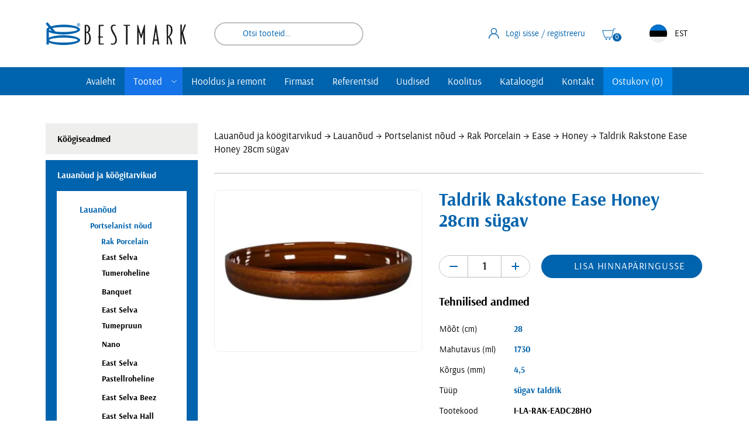

--- FILE ---
content_type: text/html; charset=UTF-8
request_url: https://www.bestmark.ee/toode/taldrik-rakstone-ease-honey-28cm-sugav/
body_size: 20161
content:
<!DOCTYPE html><html lang="et" id="html" class="no-js"><head><meta charset="utf-8"><meta http-equiv="X-UA-Compatible" content="IE=edge"><meta name="viewport" content="width=device-width, initial-scale=1.0, maximum-scale=5.0" /><meta name="format-detection" content="telephone=no"><meta name="theme-color" content="#ffffff" /><meta name="msapplication-navbutton-color" content="#ffffff"><meta name="apple-mobile-web-app-status-bar-style" content="#ffffff"><link rel="preconnect" href="https://www.google-analytics.com"><link rel="preload" href="https://www.bestmark.ee/wp-content/themes/bestmark/theme/fonts/arsenal-regular-webfont.woff2" as="font" type="font/woff2" crossorigin><link rel="preload" href="https://www.bestmark.ee/wp-content/themes/bestmark/theme/fonts/arsenal-bold-webfont.woff2" as="font" type="font/woff2" crossorigin><meta name='robots' content='index, follow, max-image-preview:large, max-snippet:-1, max-video-preview:-1' /><style>img:is([sizes="auto" i], [sizes^="auto," i]) { contain-intrinsic-size: 3000px 1500px }</style><title>Taldrik Rakstone Ease Honey 28cm sügav - Bestmark</title><link rel="canonical" href="https://www.bestmark.ee/toode/taldrik-rakstone-ease-honey-28cm-sugav/" /><meta property="og:locale" content="et_EE" /><meta property="og:type" content="article" /><meta property="og:title" content="Taldrik Rakstone Ease Honey 28cm sügav - Bestmark" /><meta property="og:description" content="Rakstone lauanõu käsitsi maalitud mustriga. Käsitsi maalimine tähendab seda, et nõud ei ole identselt ühesugused vaid värvitooni heledus ja pintslitõmbe..." /><meta property="og:url" content="https://www.bestmark.ee/toode/taldrik-rakstone-ease-honey-28cm-sugav/" /><meta property="og:site_name" content="Bestmark" /><meta property="article:publisher" content="https://et-ee.facebook.com/Bestmarki.SK/" /><meta property="article:modified_time" content="2025-11-02T18:06:30+00:00" /><meta property="og:image" content="https://www.bestmark.ee/wp-content/uploads/2021/05/taldrik-rakstone-ease-honey-28cm-sugav.jpg" /><meta property="og:image:width" content="900" /><meta property="og:image:height" content="700" /><meta property="og:image:type" content="image/jpeg" /><meta name="twitter:card" content="summary_large_image" /><meta name="twitter:site" content="@bestmarki" /> <script type="application/ld+json" class="yoast-schema-graph">{"@context":"https://schema.org","@graph":[{"@type":"WebPage","@id":"https://www.bestmark.ee/toode/taldrik-rakstone-ease-honey-28cm-sugav/","url":"https://www.bestmark.ee/toode/taldrik-rakstone-ease-honey-28cm-sugav/","name":"Taldrik Rakstone Ease Honey 28cm sügav - Bestmark","isPartOf":{"@id":"https://www.bestmark.ee/#website"},"primaryImageOfPage":{"@id":"https://www.bestmark.ee/toode/taldrik-rakstone-ease-honey-28cm-sugav/#primaryimage"},"image":{"@id":"https://www.bestmark.ee/toode/taldrik-rakstone-ease-honey-28cm-sugav/#primaryimage"},"thumbnailUrl":"https://www.bestmark.ee/wp-content/uploads/2021/05/taldrik-rakstone-ease-honey-28cm-sugav.jpg","datePublished":"2021-05-28T08:06:38+00:00","dateModified":"2025-11-02T18:06:30+00:00","breadcrumb":{"@id":"https://www.bestmark.ee/toode/taldrik-rakstone-ease-honey-28cm-sugav/#breadcrumb"},"inLanguage":"et","potentialAction":[{"@type":"ReadAction","target":["https://www.bestmark.ee/toode/taldrik-rakstone-ease-honey-28cm-sugav/"]}]},{"@type":"ImageObject","inLanguage":"et","@id":"https://www.bestmark.ee/toode/taldrik-rakstone-ease-honey-28cm-sugav/#primaryimage","url":"https://www.bestmark.ee/wp-content/uploads/2021/05/taldrik-rakstone-ease-honey-28cm-sugav.jpg","contentUrl":"https://www.bestmark.ee/wp-content/uploads/2021/05/taldrik-rakstone-ease-honey-28cm-sugav.jpg","width":900,"height":700},{"@type":"BreadcrumbList","@id":"https://www.bestmark.ee/toode/taldrik-rakstone-ease-honey-28cm-sugav/#breadcrumb","itemListElement":[{"@type":"ListItem","position":1,"name":"Home","item":"https://www.bestmark.ee/"},{"@type":"ListItem","position":2,"name":"Tooted","item":"https://www.bestmark.ee/suurkoogid/"},{"@type":"ListItem","position":3,"name":"Taldrik Rakstone Ease Honey 28cm sügav"}]},{"@type":"WebSite","@id":"https://www.bestmark.ee/#website","url":"https://www.bestmark.ee/","name":"Bestmark","description":"","publisher":{"@id":"https://www.bestmark.ee/#organization"},"potentialAction":[{"@type":"SearchAction","target":{"@type":"EntryPoint","urlTemplate":"https://www.bestmark.ee/?s={search_term_string}"},"query-input":{"@type":"PropertyValueSpecification","valueRequired":true,"valueName":"search_term_string"}}],"inLanguage":"et"},{"@type":"Organization","@id":"https://www.bestmark.ee/#organization","name":"Bestmark","url":"https://www.bestmark.ee/","logo":{"@type":"ImageObject","inLanguage":"et","@id":"https://www.bestmark.ee/#/schema/logo/image/","url":"https://www.bestmark.ee/wp-content/uploads/2022/09/logo.png","contentUrl":"https://www.bestmark.ee/wp-content/uploads/2022/09/logo.png","width":960,"height":157,"caption":"Bestmark"},"image":{"@id":"https://www.bestmark.ee/#/schema/logo/image/"},"sameAs":["https://et-ee.facebook.com/Bestmarki.SK/","https://x.com/bestmarki"]}]}</script> <link rel='dns-prefetch' href='//cdn.jsdelivr.net' /><style type="text/css">.brave_popup{display:none}</style><script data-no-optimize="1">var brave_popup_data = {}; var bravepop_emailValidation=false; var brave_popup_videos = {};  var brave_popup_formData = {};var brave_popup_adminUser = false; var brave_popup_pageInfo = {"type":"single","pageID":84563,"singleType":"product"};  var bravepop_emailSuggestions={};</script> <style id="content-control-block-styles">@media (max-width: 640px) {
	.cc-hide-on-mobile {
		display: none !important;
	}
}
@media (min-width: 641px) and (max-width: 920px) {
	.cc-hide-on-tablet {
		display: none !important;
	}
}
@media (min-width: 921px) and (max-width: 1440px) {
	.cc-hide-on-desktop {
		display: none !important;
	}
}</style><link data-minify="1" rel='stylesheet' id='wdp_cart-summary-css' href='https://www.bestmark.ee/wp-content/cache/min/1/wp-content/plugins/advanced-dynamic-pricing-for-woocommerce/BaseVersion/assets/css/cart-summary.css?ver=1760528680' type='text/css' media='all' /><link rel='stylesheet' id='wp-block-library-css' href='https://www.bestmark.ee/wp-includes/css/dist/block-library/style.min.css?ver=6.8.3' type='text/css' media='all' /><style id='classic-theme-styles-inline-css' type='text/css'>/*! This file is auto-generated */
.wp-block-button__link{color:#fff;background-color:#32373c;border-radius:9999px;box-shadow:none;text-decoration:none;padding:calc(.667em + 2px) calc(1.333em + 2px);font-size:1.125em}.wp-block-file__button{background:#32373c;color:#fff;text-decoration:none}</style><link data-minify="1" rel='stylesheet' id='content-control-block-styles-css' href='https://www.bestmark.ee/wp-content/cache/min/1/wp-content/plugins/content-control/dist/style-block-editor.css?ver=1760528680' type='text/css' media='all' /><style id='global-styles-inline-css' type='text/css'>:root{--wp--preset--aspect-ratio--square: 1;--wp--preset--aspect-ratio--4-3: 4/3;--wp--preset--aspect-ratio--3-4: 3/4;--wp--preset--aspect-ratio--3-2: 3/2;--wp--preset--aspect-ratio--2-3: 2/3;--wp--preset--aspect-ratio--16-9: 16/9;--wp--preset--aspect-ratio--9-16: 9/16;--wp--preset--color--black: #000000;--wp--preset--color--cyan-bluish-gray: #abb8c3;--wp--preset--color--white: #ffffff;--wp--preset--color--pale-pink: #f78da7;--wp--preset--color--vivid-red: #cf2e2e;--wp--preset--color--luminous-vivid-orange: #ff6900;--wp--preset--color--luminous-vivid-amber: #fcb900;--wp--preset--color--light-green-cyan: #7bdcb5;--wp--preset--color--vivid-green-cyan: #00d084;--wp--preset--color--pale-cyan-blue: #8ed1fc;--wp--preset--color--vivid-cyan-blue: #0693e3;--wp--preset--color--vivid-purple: #9b51e0;--wp--preset--gradient--vivid-cyan-blue-to-vivid-purple: linear-gradient(135deg,rgba(6,147,227,1) 0%,rgb(155,81,224) 100%);--wp--preset--gradient--light-green-cyan-to-vivid-green-cyan: linear-gradient(135deg,rgb(122,220,180) 0%,rgb(0,208,130) 100%);--wp--preset--gradient--luminous-vivid-amber-to-luminous-vivid-orange: linear-gradient(135deg,rgba(252,185,0,1) 0%,rgba(255,105,0,1) 100%);--wp--preset--gradient--luminous-vivid-orange-to-vivid-red: linear-gradient(135deg,rgba(255,105,0,1) 0%,rgb(207,46,46) 100%);--wp--preset--gradient--very-light-gray-to-cyan-bluish-gray: linear-gradient(135deg,rgb(238,238,238) 0%,rgb(169,184,195) 100%);--wp--preset--gradient--cool-to-warm-spectrum: linear-gradient(135deg,rgb(74,234,220) 0%,rgb(151,120,209) 20%,rgb(207,42,186) 40%,rgb(238,44,130) 60%,rgb(251,105,98) 80%,rgb(254,248,76) 100%);--wp--preset--gradient--blush-light-purple: linear-gradient(135deg,rgb(255,206,236) 0%,rgb(152,150,240) 100%);--wp--preset--gradient--blush-bordeaux: linear-gradient(135deg,rgb(254,205,165) 0%,rgb(254,45,45) 50%,rgb(107,0,62) 100%);--wp--preset--gradient--luminous-dusk: linear-gradient(135deg,rgb(255,203,112) 0%,rgb(199,81,192) 50%,rgb(65,88,208) 100%);--wp--preset--gradient--pale-ocean: linear-gradient(135deg,rgb(255,245,203) 0%,rgb(182,227,212) 50%,rgb(51,167,181) 100%);--wp--preset--gradient--electric-grass: linear-gradient(135deg,rgb(202,248,128) 0%,rgb(113,206,126) 100%);--wp--preset--gradient--midnight: linear-gradient(135deg,rgb(2,3,129) 0%,rgb(40,116,252) 100%);--wp--preset--font-size--small: 13px;--wp--preset--font-size--medium: 20px;--wp--preset--font-size--large: 36px;--wp--preset--font-size--x-large: 42px;--wp--preset--spacing--20: 0.44rem;--wp--preset--spacing--30: 0.67rem;--wp--preset--spacing--40: 1rem;--wp--preset--spacing--50: 1.5rem;--wp--preset--spacing--60: 2.25rem;--wp--preset--spacing--70: 3.38rem;--wp--preset--spacing--80: 5.06rem;--wp--preset--shadow--natural: 6px 6px 9px rgba(0, 0, 0, 0.2);--wp--preset--shadow--deep: 12px 12px 50px rgba(0, 0, 0, 0.4);--wp--preset--shadow--sharp: 6px 6px 0px rgba(0, 0, 0, 0.2);--wp--preset--shadow--outlined: 6px 6px 0px -3px rgba(255, 255, 255, 1), 6px 6px rgba(0, 0, 0, 1);--wp--preset--shadow--crisp: 6px 6px 0px rgba(0, 0, 0, 1);}:where(.is-layout-flex){gap: 0.5em;}:where(.is-layout-grid){gap: 0.5em;}body .is-layout-flex{display: flex;}.is-layout-flex{flex-wrap: wrap;align-items: center;}.is-layout-flex > :is(*, div){margin: 0;}body .is-layout-grid{display: grid;}.is-layout-grid > :is(*, div){margin: 0;}:where(.wp-block-columns.is-layout-flex){gap: 2em;}:where(.wp-block-columns.is-layout-grid){gap: 2em;}:where(.wp-block-post-template.is-layout-flex){gap: 1.25em;}:where(.wp-block-post-template.is-layout-grid){gap: 1.25em;}.has-black-color{color: var(--wp--preset--color--black) !important;}.has-cyan-bluish-gray-color{color: var(--wp--preset--color--cyan-bluish-gray) !important;}.has-white-color{color: var(--wp--preset--color--white) !important;}.has-pale-pink-color{color: var(--wp--preset--color--pale-pink) !important;}.has-vivid-red-color{color: var(--wp--preset--color--vivid-red) !important;}.has-luminous-vivid-orange-color{color: var(--wp--preset--color--luminous-vivid-orange) !important;}.has-luminous-vivid-amber-color{color: var(--wp--preset--color--luminous-vivid-amber) !important;}.has-light-green-cyan-color{color: var(--wp--preset--color--light-green-cyan) !important;}.has-vivid-green-cyan-color{color: var(--wp--preset--color--vivid-green-cyan) !important;}.has-pale-cyan-blue-color{color: var(--wp--preset--color--pale-cyan-blue) !important;}.has-vivid-cyan-blue-color{color: var(--wp--preset--color--vivid-cyan-blue) !important;}.has-vivid-purple-color{color: var(--wp--preset--color--vivid-purple) !important;}.has-black-background-color{background-color: var(--wp--preset--color--black) !important;}.has-cyan-bluish-gray-background-color{background-color: var(--wp--preset--color--cyan-bluish-gray) !important;}.has-white-background-color{background-color: var(--wp--preset--color--white) !important;}.has-pale-pink-background-color{background-color: var(--wp--preset--color--pale-pink) !important;}.has-vivid-red-background-color{background-color: var(--wp--preset--color--vivid-red) !important;}.has-luminous-vivid-orange-background-color{background-color: var(--wp--preset--color--luminous-vivid-orange) !important;}.has-luminous-vivid-amber-background-color{background-color: var(--wp--preset--color--luminous-vivid-amber) !important;}.has-light-green-cyan-background-color{background-color: var(--wp--preset--color--light-green-cyan) !important;}.has-vivid-green-cyan-background-color{background-color: var(--wp--preset--color--vivid-green-cyan) !important;}.has-pale-cyan-blue-background-color{background-color: var(--wp--preset--color--pale-cyan-blue) !important;}.has-vivid-cyan-blue-background-color{background-color: var(--wp--preset--color--vivid-cyan-blue) !important;}.has-vivid-purple-background-color{background-color: var(--wp--preset--color--vivid-purple) !important;}.has-black-border-color{border-color: var(--wp--preset--color--black) !important;}.has-cyan-bluish-gray-border-color{border-color: var(--wp--preset--color--cyan-bluish-gray) !important;}.has-white-border-color{border-color: var(--wp--preset--color--white) !important;}.has-pale-pink-border-color{border-color: var(--wp--preset--color--pale-pink) !important;}.has-vivid-red-border-color{border-color: var(--wp--preset--color--vivid-red) !important;}.has-luminous-vivid-orange-border-color{border-color: var(--wp--preset--color--luminous-vivid-orange) !important;}.has-luminous-vivid-amber-border-color{border-color: var(--wp--preset--color--luminous-vivid-amber) !important;}.has-light-green-cyan-border-color{border-color: var(--wp--preset--color--light-green-cyan) !important;}.has-vivid-green-cyan-border-color{border-color: var(--wp--preset--color--vivid-green-cyan) !important;}.has-pale-cyan-blue-border-color{border-color: var(--wp--preset--color--pale-cyan-blue) !important;}.has-vivid-cyan-blue-border-color{border-color: var(--wp--preset--color--vivid-cyan-blue) !important;}.has-vivid-purple-border-color{border-color: var(--wp--preset--color--vivid-purple) !important;}.has-vivid-cyan-blue-to-vivid-purple-gradient-background{background: var(--wp--preset--gradient--vivid-cyan-blue-to-vivid-purple) !important;}.has-light-green-cyan-to-vivid-green-cyan-gradient-background{background: var(--wp--preset--gradient--light-green-cyan-to-vivid-green-cyan) !important;}.has-luminous-vivid-amber-to-luminous-vivid-orange-gradient-background{background: var(--wp--preset--gradient--luminous-vivid-amber-to-luminous-vivid-orange) !important;}.has-luminous-vivid-orange-to-vivid-red-gradient-background{background: var(--wp--preset--gradient--luminous-vivid-orange-to-vivid-red) !important;}.has-very-light-gray-to-cyan-bluish-gray-gradient-background{background: var(--wp--preset--gradient--very-light-gray-to-cyan-bluish-gray) !important;}.has-cool-to-warm-spectrum-gradient-background{background: var(--wp--preset--gradient--cool-to-warm-spectrum) !important;}.has-blush-light-purple-gradient-background{background: var(--wp--preset--gradient--blush-light-purple) !important;}.has-blush-bordeaux-gradient-background{background: var(--wp--preset--gradient--blush-bordeaux) !important;}.has-luminous-dusk-gradient-background{background: var(--wp--preset--gradient--luminous-dusk) !important;}.has-pale-ocean-gradient-background{background: var(--wp--preset--gradient--pale-ocean) !important;}.has-electric-grass-gradient-background{background: var(--wp--preset--gradient--electric-grass) !important;}.has-midnight-gradient-background{background: var(--wp--preset--gradient--midnight) !important;}.has-small-font-size{font-size: var(--wp--preset--font-size--small) !important;}.has-medium-font-size{font-size: var(--wp--preset--font-size--medium) !important;}.has-large-font-size{font-size: var(--wp--preset--font-size--large) !important;}.has-x-large-font-size{font-size: var(--wp--preset--font-size--x-large) !important;}
:where(.wp-block-post-template.is-layout-flex){gap: 1.25em;}:where(.wp-block-post-template.is-layout-grid){gap: 1.25em;}
:where(.wp-block-columns.is-layout-flex){gap: 2em;}:where(.wp-block-columns.is-layout-grid){gap: 2em;}
:root :where(.wp-block-pullquote){font-size: 1.5em;line-height: 1.6;}</style><style id='woocommerce-inline-inline-css' type='text/css'>.woocommerce form .form-row .required { visibility: visible; }</style><link data-minify="1" rel='stylesheet' id='contact-form-7-css' href='https://www.bestmark.ee/wp-content/cache/min/1/wp-content/plugins/contact-form-7/includes/css/styles.css?ver=1760528680' type='text/css' media='all' /><link data-minify="1" rel='stylesheet' id='wpcf7-redirect-script-frontend-css' href='https://www.bestmark.ee/wp-content/cache/min/1/wp-content/plugins/wpcf7-redirect/build/assets/frontend-script.css?ver=1760528680' type='text/css' media='all' /><link data-minify="1" rel='stylesheet' id='montonio-style-css' href='https://www.bestmark.ee/wp-content/cache/min/1/wp-content/plugins/montonio-for-woocommerce/assets/css/montonio-style.css?ver=1760528680' type='text/css' media='all' /><link data-minify="1" rel='stylesheet' id='woocommerce-product-attachment-css' href='https://www.bestmark.ee/wp-content/cache/min/1/wp-content/plugins/woo-product-attachment/public/css/woocommerce-product-attachment-public.css?ver=1760528680' type='text/css' media='all' /><link data-minify="1" rel='stylesheet' id='brands-styles-css' href='https://www.bestmark.ee/wp-content/cache/min/1/wp-content/plugins/woocommerce/assets/css/brands.css?ver=1760528680' type='text/css' media='all' /><link data-minify="1" rel='stylesheet' id='fonts-css' href='https://www.bestmark.ee/wp-content/cache/min/1/wp-content/themes/bestmark/theme/fonts/fonts.css?ver=1760528680' type='text/css' media='all' /><link rel='stylesheet' id='jquery-ui-theme-css' href='https://www.bestmark.ee/wp-content/cache/background-css/1/www.bestmark.ee/wp-content/themes/bestmark/theme/css/jquery-ui.min.css?ver=1641890964&wpr_t=1762119815' type='text/css' media='all' /><link rel='stylesheet' id='ama-css' href='https://www.bestmark.ee/wp-content/cache/background-css/1/www.bestmark.ee/wp-content/themes/bestmark/theme/css/theme.min.css?ver=1752142529&wpr_t=1762119815' type='text/css' media='all' /><link data-minify="1" rel='stylesheet' id='ama-edits-css' href='https://www.bestmark.ee/wp-content/cache/min/1/wp-content/themes/bestmark/theme/css/edits.css?ver=1760528680' type='text/css' media='all' /><link data-minify="1" rel='stylesheet' id='ari-fancybox-css' href='https://www.bestmark.ee/wp-content/cache/background-css/1/www.bestmark.ee/wp-content/cache/min/1/wp-content/plugins/ari-fancy-lightbox/assets/fancybox/jquery.fancybox.min.css?ver=1760528680&wpr_t=1762119815' type='text/css' media='all' /><link data-minify="1" rel='stylesheet' id='wdp_pricing-table-css' href='https://www.bestmark.ee/wp-content/cache/min/1/wp-content/plugins/advanced-dynamic-pricing-for-woocommerce/BaseVersion/assets/css/pricing-table.css?ver=1760528680' type='text/css' media='all' /><link data-minify="1" rel='stylesheet' id='wdp_deals-table-css' href='https://www.bestmark.ee/wp-content/cache/min/1/wp-content/plugins/advanced-dynamic-pricing-for-woocommerce/BaseVersion/assets/css/deals-table.css?ver=1760528680' type='text/css' media='all' /> <script type="text/javascript" src="https://www.bestmark.ee/wp-includes/js/jquery/jquery.min.js?ver=3.7.1" id="jquery-core-js" data-rocket-defer defer></script> <script type="text/javascript" src="https://www.bestmark.ee/wp-includes/js/jquery/jquery-migrate.min.js?ver=3.4.1" id="jquery-migrate-js" data-rocket-defer defer></script> <script type="text/javascript" src="https://www.bestmark.ee/wp-content/plugins/woocommerce/assets/js/jquery-blockui/jquery.blockUI.min.js?ver=2.7.0-wc.10.1.2" id="jquery-blockui-js" defer="defer" data-wp-strategy="defer"></script> <script type="text/javascript" id="wc-add-to-cart-js-extra">var wc_add_to_cart_params = {"ajax_url":"\/wp-admin\/admin-ajax.php","wc_ajax_url":"\/?wc-ajax=%%endpoint%%","i18n_view_cart":"Vaata ostukorvi","cart_url":"https:\/\/www.bestmark.ee\/ostukorv\/","is_cart":"","cart_redirect_after_add":"no"};</script> <script type="text/javascript" src="https://www.bestmark.ee/wp-content/plugins/woocommerce/assets/js/frontend/add-to-cart.min.js?ver=10.1.2" id="wc-add-to-cart-js" defer="defer" data-wp-strategy="defer"></script> <script type="text/javascript" id="wc-single-product-js-extra">var wc_single_product_params = {"i18n_required_rating_text":"Palun vali hinnang","i18n_rating_options":["1 of 5 stars","2 of 5 stars","3 of 5 stars","4 of 5 stars","5 of 5 stars"],"i18n_product_gallery_trigger_text":"View full-screen image gallery","review_rating_required":"yes","flexslider":{"rtl":false,"animation":"slide","smoothHeight":true,"directionNav":false,"controlNav":"thumbnails","slideshow":false,"animationSpeed":500,"animationLoop":false,"allowOneSlide":false},"zoom_enabled":"","zoom_options":[],"photoswipe_enabled":"","photoswipe_options":{"shareEl":false,"closeOnScroll":false,"history":false,"hideAnimationDuration":0,"showAnimationDuration":0},"flexslider_enabled":""};</script> <script type="text/javascript" src="https://www.bestmark.ee/wp-content/plugins/woocommerce/assets/js/frontend/single-product.min.js?ver=10.1.2" id="wc-single-product-js" defer="defer" data-wp-strategy="defer"></script> <script type="text/javascript" src="https://www.bestmark.ee/wp-content/plugins/woocommerce/assets/js/js-cookie/js.cookie.min.js?ver=2.1.4-wc.10.1.2" id="js-cookie-js" defer="defer" data-wp-strategy="defer"></script> <script type="text/javascript" id="woocommerce-js-extra">var woocommerce_params = {"ajax_url":"\/wp-admin\/admin-ajax.php","wc_ajax_url":"\/?wc-ajax=%%endpoint%%","i18n_password_show":"Show password","i18n_password_hide":"Hide password"};</script> <script type="text/javascript" src="https://www.bestmark.ee/wp-content/plugins/woocommerce/assets/js/frontend/woocommerce.min.js?ver=10.1.2" id="woocommerce-js" defer="defer" data-wp-strategy="defer"></script> <script data-minify="1" type="text/javascript" src="https://www.bestmark.ee/wp-content/cache/min/1/wp-content/plugins/woo-product-attachment/public/js/woocommerce-product-attachment-public.js?ver=1760528680" id="woocommerce-product-attachment-js" data-rocket-defer defer></script> <script type="text/javascript" id="ari-fancybox-js-extra">var ARI_FANCYBOX = {"lightbox":{"toolbar":true,"buttons":["fullScreen","close"],"backFocus":false,"trapFocus":false,"video":{"autoStart":false},"thumbs":{"hideOnClose":false},"touch":{"vertical":true,"momentum":true},"preventCaptionOverlap":false,"hideScrollbar":false,"lang":"custom","i18n":{"custom":{"PREV":"Previous","NEXT":"Next","PLAY_START":"Start slideshow (P)","PLAY_STOP":"Stop slideshow (P)","FULL_SCREEN":"Full screen (F)","THUMBS":"Thumbnails (G)","ZOOM":"Zoom","CLOSE":"Close (Esc)","ERROR":"The requested content cannot be loaded. <br\/> Please try again later."}}},"convert":{"images":{"convert":true,"post_grouping":true},"woocommerce":{"convert":true}},"mobile":{},"slideshow":{},"deeplinking":{},"integration":{},"share":{"enabled":false,"ignoreTypes":["iframe","inline"]},"comments":{"showOnStart":false,"supportedTypes":null},"protect":{},"extra":{},"viewers":{"pdfjs":{"url":"https:\/\/www.bestmark.ee\/wp-content\/plugins\/ari-fancy-lightbox\/assets\/pdfjs\/web\/viewer.html"}},"messages":{"share_facebook_title":"Share on Facebook","share_twitter_title":"Share on Twitter","share_gplus_title":"Share on Google+","share_pinterest_title":"Share on Pinterest","share_linkedin_title":"Share on LinkedIn","share_vk_title":"Share on VK","share_email_title":"Send by e-mail","download_title":"Download","comments":"Comments"}};</script> <script type="text/javascript" src="https://www.bestmark.ee/wp-content/plugins/ari-fancy-lightbox/assets/fancybox/jquery.fancybox.min.js?ver=1.8.20" id="ari-fancybox-js" data-rocket-defer defer></script> <link rel="https://api.w.org/" href="https://www.bestmark.ee/wp-json/" /><link rel="alternate" title="JSON" type="application/json" href="https://www.bestmark.ee/wp-json/wp/v2/product/84563" /><link rel="alternate" title="oEmbed (JSON)" type="application/json+oembed" href="https://www.bestmark.ee/wp-json/oembed/1.0/embed?url=https%3A%2F%2Fwww.bestmark.ee%2Ftoode%2Ftaldrik-rakstone-ease-honey-28cm-sugav%2F" /><link rel="alternate" title="oEmbed (XML)" type="text/xml+oembed" href="https://www.bestmark.ee/wp-json/oembed/1.0/embed?url=https%3A%2F%2Fwww.bestmark.ee%2Ftoode%2Ftaldrik-rakstone-ease-honey-28cm-sugav%2F&#038;format=xml" />  <script async src="https://www.googletagmanager.com/gtag/js?id=UA-7123907-1"></script> <script>window.dataLayer = window.dataLayer || [];
			function gtag(){dataLayer.push(arguments);}
			gtag('js', new Date());
			gtag('config', 'UA-7123907-1');</script> <script>window.addEventListener('DOMContentLoaded', function() {

					        // jQuery(document).on( 'change', '.wc_payment_methods input[name="payment_method"]', function() {
				// 	jQuery('body').trigger('update_checkout');
				// });
					});</script> <style type="text/css">BODY .fancybox-container{z-index:200000}BODY .fancybox-is-open .fancybox-bg{opacity:0.87}BODY .fancybox-bg {background-color:#0f0f11}BODY .fancybox-thumbs {background-color:#ffffff}</style><noscript><style>.woocommerce-product-gallery{ opacity: 1 !important; }</style></noscript><style type="text/css">.wdp_bulk_table_content .wdp_pricing_table_caption { color: #6d6d6d ! important} .wdp_bulk_table_content table thead td { color: #6d6d6d ! important} .wdp_bulk_table_content table thead td { background-color: #efefef ! important} .wdp_bulk_table_content table thead td { higlight_background_color-color: #efefef ! important} .wdp_bulk_table_content table thead td { higlight_text_color: #6d6d6d ! important} .wdp_bulk_table_content table tbody td { color: #6d6d6d ! important} .wdp_bulk_table_content table tbody td { background-color: #ffffff ! important} .wdp_bulk_table_content .wdp_pricing_table_footer { color: #6d6d6d ! important}</style><link rel="icon" href="https://www.bestmark.ee/wp-content/uploads/2020/12/cropped-icon-1-32x32.png" sizes="32x32" /><link rel="icon" href="https://www.bestmark.ee/wp-content/uploads/2020/12/cropped-icon-1-192x192.png" sizes="192x192" /><link rel="apple-touch-icon" href="https://www.bestmark.ee/wp-content/uploads/2020/12/cropped-icon-1-180x180.png" /><meta name="msapplication-TileImage" content="https://www.bestmark.ee/wp-content/uploads/2020/12/cropped-icon-1-270x270.png" />  <script>(function(w,d,s,l,i){w[l]=w[l]||[];w[l].push({'gtm.start':
new Date().getTime(),event:'gtm.js'});var f=d.getElementsByTagName(s)[0],
j=d.createElement(s),dl=l!='dataLayer'?'&l='+l:'';j.async=true;j.src=
'https://www.googletagmanager.com/gtm.js?id='+i+dl;f.parentNode.insertBefore(j,f);
})(window,document,'script','dataLayer','GTM-NM2Q6Z7');</script> <style id="wpr-lazyload-bg-container"></style><style id="wpr-lazyload-bg-exclusion"></style><noscript><style id="wpr-lazyload-bg-nostyle">.ui-icon,.ui-widget-content .ui-icon{--wpr-bg-444190ce-57b3-427a-933a-f377bd956155: url('https://www.bestmark.ee/wp-content/themes/bestmark/theme/css/images/ui-icons_444444_256x240.png');}.ui-widget-header .ui-icon{--wpr-bg-6a4b0be2-a0c6-468f-991d-d3d9fd65b3ce: url('https://www.bestmark.ee/wp-content/themes/bestmark/theme/css/images/ui-icons_444444_256x240.png');}.ui-state-hover .ui-icon,.ui-state-focus .ui-icon,.ui-button:hover .ui-icon,.ui-button:focus .ui-icon{--wpr-bg-c7fa069d-78f3-4969-9df5-af7742aa93fb: url('https://www.bestmark.ee/wp-content/themes/bestmark/theme/css/images/ui-icons_555555_256x240.png');}.ui-state-active .ui-icon,.ui-button:active .ui-icon{--wpr-bg-7526c83f-982c-45ef-b489-68fbfa4d07f3: url('https://www.bestmark.ee/wp-content/themes/bestmark/theme/css/images/ui-icons_ffffff_256x240.png');}.ui-state-highlight .ui-icon,.ui-button .ui-state-highlight.ui-icon{--wpr-bg-55d83148-0dbc-4439-9e7a-6c7b56631461: url('https://www.bestmark.ee/wp-content/themes/bestmark/theme/css/images/ui-icons_777620_256x240.png');}.ui-state-error .ui-icon,.ui-state-error-text .ui-icon{--wpr-bg-0c436049-b517-48a9-8a99-8de72a5feea9: url('https://www.bestmark.ee/wp-content/themes/bestmark/theme/css/images/ui-icons_cc0000_256x240.png');}.ui-button .ui-icon{--wpr-bg-70441ad0-68ea-4a0d-af71-977caf2ee044: url('https://www.bestmark.ee/wp-content/themes/bestmark/theme/css/images/ui-icons_777777_256x240.png');}.swiper-button-prev,.swiper-button-next{--wpr-bg-78e86682-0de8-48ec-a4a4-79c3ce89621e: url('https://www.bestmark.ee/wp-content/themes/bestmark/theme/images/arrow-r-w.svg');}.ari-fancybox:not(.ari-fancybox-pdf):after{--wpr-bg-9041e31e-b3f3-4d46-811e-1cb62c4358fc: url('https://www.bestmark.ee/wp-content/themes/bestmark/theme/images/magnify-w.svg');}select{--wpr-bg-26db62d0-7e4d-4a02-8296-d7f7c865819f: url('https://www.bestmark.ee/wp-content/themes/bestmark/theme/images/arrow-d.svg');}span:before{--wpr-bg-c9beb264-d81a-4ab0-a07f-ba967e463204: url('https://www.bestmark.ee/wp-content/themes/bestmark/theme/images/check.svg');}.c-fb:before{--wpr-bg-3837890a-123e-4a27-a688-f512ae7bb864: url('https://www.bestmark.ee/wp-content/themes/bestmark/theme/images/quote.svg');}.c-head__lang-toggle:after{--wpr-bg-e1557e3a-dcf2-40d7-b75c-a656f1a52559: url('https://www.bestmark.ee/wp-content/themes/bestmark/theme/images/arrow-r-b.svg');}.single_add_to_cart_button:before{--wpr-bg-754320f7-0e8e-4abf-b387-ed2ac644b624: url('https://www.bestmark.ee/wp-content/themes/bestmark/theme/images/cart.svg');}.w-search__input{--wpr-bg-9cabe68c-9608-4e81-9b86-ad34725bc17d: url('https://www.bestmark.ee/wp-content/themes/bestmark/theme/images/magnify.svg');}.w-search__submit{--wpr-bg-92fbe1bb-6593-43af-a843-6e170306ab73: url('https://www.bestmark.ee/wp-content/themes/bestmark/theme/images/arrow-r-b.svg');}.c-sidebar .sub-menu .active>a:before{--wpr-bg-f50d71eb-d528-4d9d-bf1e-64d4644a1bbd: url('https://www.bestmark.ee/wp-content/themes/bestmark/theme/images/arrow-t-b.svg');}.c-post--sticky:after{--wpr-bg-83c91f87-6a3f-46ee-9fda-57266d33657f: url('https://www.bestmark.ee/wp-content/themes/bestmark/theme/images/pin.svg');}.ari-fancybox-comments.ari-fancybox-loading{--wpr-bg-1ff0ec4e-02af-41cb-81e7-7b2e3f494fe8: url('https://www.bestmark.ee/wp-content/plugins/ari-fancy-lightbox/assets/fancybox/images/loading.svg');}</style></noscript> <script type="application/javascript">const rocket_pairs = [{"selector":".ui-icon,.ui-widget-content .ui-icon","style":".ui-icon,.ui-widget-content .ui-icon{--wpr-bg-444190ce-57b3-427a-933a-f377bd956155: url('https:\/\/www.bestmark.ee\/wp-content\/themes\/bestmark\/theme\/css\/images\/ui-icons_444444_256x240.png');}","hash":"444190ce-57b3-427a-933a-f377bd956155","url":"https:\/\/www.bestmark.ee\/wp-content\/themes\/bestmark\/theme\/css\/images\/ui-icons_444444_256x240.png"},{"selector":".ui-widget-header .ui-icon","style":".ui-widget-header .ui-icon{--wpr-bg-6a4b0be2-a0c6-468f-991d-d3d9fd65b3ce: url('https:\/\/www.bestmark.ee\/wp-content\/themes\/bestmark\/theme\/css\/images\/ui-icons_444444_256x240.png');}","hash":"6a4b0be2-a0c6-468f-991d-d3d9fd65b3ce","url":"https:\/\/www.bestmark.ee\/wp-content\/themes\/bestmark\/theme\/css\/images\/ui-icons_444444_256x240.png"},{"selector":".ui-state-hover .ui-icon,.ui-state-focus .ui-icon,.ui-button .ui-icon","style":".ui-state-hover .ui-icon,.ui-state-focus .ui-icon,.ui-button:hover .ui-icon,.ui-button:focus .ui-icon{--wpr-bg-c7fa069d-78f3-4969-9df5-af7742aa93fb: url('https:\/\/www.bestmark.ee\/wp-content\/themes\/bestmark\/theme\/css\/images\/ui-icons_555555_256x240.png');}","hash":"c7fa069d-78f3-4969-9df5-af7742aa93fb","url":"https:\/\/www.bestmark.ee\/wp-content\/themes\/bestmark\/theme\/css\/images\/ui-icons_555555_256x240.png"},{"selector":".ui-state-active .ui-icon,.ui-button .ui-icon","style":".ui-state-active .ui-icon,.ui-button:active .ui-icon{--wpr-bg-7526c83f-982c-45ef-b489-68fbfa4d07f3: url('https:\/\/www.bestmark.ee\/wp-content\/themes\/bestmark\/theme\/css\/images\/ui-icons_ffffff_256x240.png');}","hash":"7526c83f-982c-45ef-b489-68fbfa4d07f3","url":"https:\/\/www.bestmark.ee\/wp-content\/themes\/bestmark\/theme\/css\/images\/ui-icons_ffffff_256x240.png"},{"selector":".ui-state-highlight .ui-icon,.ui-button .ui-state-highlight.ui-icon","style":".ui-state-highlight .ui-icon,.ui-button .ui-state-highlight.ui-icon{--wpr-bg-55d83148-0dbc-4439-9e7a-6c7b56631461: url('https:\/\/www.bestmark.ee\/wp-content\/themes\/bestmark\/theme\/css\/images\/ui-icons_777620_256x240.png');}","hash":"55d83148-0dbc-4439-9e7a-6c7b56631461","url":"https:\/\/www.bestmark.ee\/wp-content\/themes\/bestmark\/theme\/css\/images\/ui-icons_777620_256x240.png"},{"selector":".ui-state-error .ui-icon,.ui-state-error-text .ui-icon","style":".ui-state-error .ui-icon,.ui-state-error-text .ui-icon{--wpr-bg-0c436049-b517-48a9-8a99-8de72a5feea9: url('https:\/\/www.bestmark.ee\/wp-content\/themes\/bestmark\/theme\/css\/images\/ui-icons_cc0000_256x240.png');}","hash":"0c436049-b517-48a9-8a99-8de72a5feea9","url":"https:\/\/www.bestmark.ee\/wp-content\/themes\/bestmark\/theme\/css\/images\/ui-icons_cc0000_256x240.png"},{"selector":".ui-button .ui-icon","style":".ui-button .ui-icon{--wpr-bg-70441ad0-68ea-4a0d-af71-977caf2ee044: url('https:\/\/www.bestmark.ee\/wp-content\/themes\/bestmark\/theme\/css\/images\/ui-icons_777777_256x240.png');}","hash":"70441ad0-68ea-4a0d-af71-977caf2ee044","url":"https:\/\/www.bestmark.ee\/wp-content\/themes\/bestmark\/theme\/css\/images\/ui-icons_777777_256x240.png"},{"selector":".swiper-button-prev,.swiper-button-next","style":".swiper-button-prev,.swiper-button-next{--wpr-bg-78e86682-0de8-48ec-a4a4-79c3ce89621e: url('https:\/\/www.bestmark.ee\/wp-content\/themes\/bestmark\/theme\/images\/arrow-r-w.svg');}","hash":"78e86682-0de8-48ec-a4a4-79c3ce89621e","url":"https:\/\/www.bestmark.ee\/wp-content\/themes\/bestmark\/theme\/images\/arrow-r-w.svg"},{"selector":".ari-fancybox:not(.ari-fancybox-pdf)","style":".ari-fancybox:not(.ari-fancybox-pdf):after{--wpr-bg-9041e31e-b3f3-4d46-811e-1cb62c4358fc: url('https:\/\/www.bestmark.ee\/wp-content\/themes\/bestmark\/theme\/images\/magnify-w.svg');}","hash":"9041e31e-b3f3-4d46-811e-1cb62c4358fc","url":"https:\/\/www.bestmark.ee\/wp-content\/themes\/bestmark\/theme\/images\/magnify-w.svg"},{"selector":"select","style":"select{--wpr-bg-26db62d0-7e4d-4a02-8296-d7f7c865819f: url('https:\/\/www.bestmark.ee\/wp-content\/themes\/bestmark\/theme\/images\/arrow-d.svg');}","hash":"26db62d0-7e4d-4a02-8296-d7f7c865819f","url":"https:\/\/www.bestmark.ee\/wp-content\/themes\/bestmark\/theme\/images\/arrow-d.svg"},{"selector":"span","style":"span:before{--wpr-bg-c9beb264-d81a-4ab0-a07f-ba967e463204: url('https:\/\/www.bestmark.ee\/wp-content\/themes\/bestmark\/theme\/images\/check.svg');}","hash":"c9beb264-d81a-4ab0-a07f-ba967e463204","url":"https:\/\/www.bestmark.ee\/wp-content\/themes\/bestmark\/theme\/images\/check.svg"},{"selector":".c-fb","style":".c-fb:before{--wpr-bg-3837890a-123e-4a27-a688-f512ae7bb864: url('https:\/\/www.bestmark.ee\/wp-content\/themes\/bestmark\/theme\/images\/quote.svg');}","hash":"3837890a-123e-4a27-a688-f512ae7bb864","url":"https:\/\/www.bestmark.ee\/wp-content\/themes\/bestmark\/theme\/images\/quote.svg"},{"selector":".c-head__lang-toggle","style":".c-head__lang-toggle:after{--wpr-bg-e1557e3a-dcf2-40d7-b75c-a656f1a52559: url('https:\/\/www.bestmark.ee\/wp-content\/themes\/bestmark\/theme\/images\/arrow-r-b.svg');}","hash":"e1557e3a-dcf2-40d7-b75c-a656f1a52559","url":"https:\/\/www.bestmark.ee\/wp-content\/themes\/bestmark\/theme\/images\/arrow-r-b.svg"},{"selector":".single_add_to_cart_button","style":".single_add_to_cart_button:before{--wpr-bg-754320f7-0e8e-4abf-b387-ed2ac644b624: url('https:\/\/www.bestmark.ee\/wp-content\/themes\/bestmark\/theme\/images\/cart.svg');}","hash":"754320f7-0e8e-4abf-b387-ed2ac644b624","url":"https:\/\/www.bestmark.ee\/wp-content\/themes\/bestmark\/theme\/images\/cart.svg"},{"selector":".w-search__input","style":".w-search__input{--wpr-bg-9cabe68c-9608-4e81-9b86-ad34725bc17d: url('https:\/\/www.bestmark.ee\/wp-content\/themes\/bestmark\/theme\/images\/magnify.svg');}","hash":"9cabe68c-9608-4e81-9b86-ad34725bc17d","url":"https:\/\/www.bestmark.ee\/wp-content\/themes\/bestmark\/theme\/images\/magnify.svg"},{"selector":".w-search__submit","style":".w-search__submit{--wpr-bg-92fbe1bb-6593-43af-a843-6e170306ab73: url('https:\/\/www.bestmark.ee\/wp-content\/themes\/bestmark\/theme\/images\/arrow-r-b.svg');}","hash":"92fbe1bb-6593-43af-a843-6e170306ab73","url":"https:\/\/www.bestmark.ee\/wp-content\/themes\/bestmark\/theme\/images\/arrow-r-b.svg"},{"selector":".c-sidebar .sub-menu .active>a","style":".c-sidebar .sub-menu .active>a:before{--wpr-bg-f50d71eb-d528-4d9d-bf1e-64d4644a1bbd: url('https:\/\/www.bestmark.ee\/wp-content\/themes\/bestmark\/theme\/images\/arrow-t-b.svg');}","hash":"f50d71eb-d528-4d9d-bf1e-64d4644a1bbd","url":"https:\/\/www.bestmark.ee\/wp-content\/themes\/bestmark\/theme\/images\/arrow-t-b.svg"},{"selector":".c-post--sticky","style":".c-post--sticky:after{--wpr-bg-83c91f87-6a3f-46ee-9fda-57266d33657f: url('https:\/\/www.bestmark.ee\/wp-content\/themes\/bestmark\/theme\/images\/pin.svg');}","hash":"83c91f87-6a3f-46ee-9fda-57266d33657f","url":"https:\/\/www.bestmark.ee\/wp-content\/themes\/bestmark\/theme\/images\/pin.svg"},{"selector":".ari-fancybox-comments.ari-fancybox-loading","style":".ari-fancybox-comments.ari-fancybox-loading{--wpr-bg-1ff0ec4e-02af-41cb-81e7-7b2e3f494fe8: url('https:\/\/www.bestmark.ee\/wp-content\/plugins\/ari-fancy-lightbox\/assets\/fancybox\/images\/loading.svg');}","hash":"1ff0ec4e-02af-41cb-81e7-7b2e3f494fe8","url":"https:\/\/www.bestmark.ee\/wp-content\/plugins\/ari-fancy-lightbox\/assets\/fancybox\/images\/loading.svg"}]; const rocket_excluded_pairs = [];</script><meta name="generator" content="WP Rocket 3.19.3" data-wpr-features="wpr_lazyload_css_bg_img wpr_defer_js wpr_minify_js wpr_image_dimensions wpr_minify_css wpr_preload_links wpr_desktop" /></head><body class="wp-singular product-template-default single single-product postid-84563 wp-theme-bestmark theme-bestmark woocommerce woocommerce-page woocommerce-no-js"> <noscript><iframe src="https://www.googletagmanager.com/ns.html?id=GTM-NM2Q6Z7"
height="0" width="0" style="display:none;visibility:hidden"></iframe></noscript><header data-rocket-location-hash="a49e259ab8f98af6c7d32622297553ce" class="c-head"><div data-rocket-location-hash="c2d7156004b93f044fbd7619e283b3b1" class="c-head__inner"><div data-rocket-location-hash="a0b040cf9cd744b314db4627e14891e5" class="c-head__main container"><a aria-label="homepage link" class="c-head__logo" href="https://www.bestmark.ee"><svg xmlns="http://www.w3.org/2000/svg" width="240" height="39.023" viewBox="0 0 240 39.023"><g transform="translate(-375 -42)"><path d="M313.436,9.274V43h2.716V25.567L320.443,42.9l2.817.1-5.1-20.115,4.862-13.61h-2.482l-4.391,12.538V9.274Zm-20.919,1.842v18.1c2.85-1.006,4.828-5.3,4.828-10.225s-1.744-7.879-4.828-7.879m2.18,19.11c3.218-2.112,5.329-6.335,5.329-11.264,0-6.906-3.352-9.623-7.509-9.623l-2.381.068.035,33.659,2.414.068-.068-11.8c2.18.771,4.56,7.677,4.56,11.767h2.346c0-5.5-1.945-10.661-4.727-12.873M271.565,19.9l2.044,14.851h-4.324Zm-.672-10.459-5.2,33.893h2.414l.738-6.537,5.1.1.9,6.436h2.65L272.3,9.441Zm-31.144.168V43.334H242.3V21.543l3.454,10.83h1.408l3.218-10.495V43.334h2.648V9.508h-1.24l-5.364,17.5-5.465-17.4Zm-23.265,0v1.708h4.123V43.334h2.648V11.318h4.124V9.609Zm-16.328,1.608a3.606,3.606,0,0,1,2.28.637l.771-1.743a7.342,7.342,0,0,0-3.722-.737,5.37,5.37,0,0,0-4.9,5.129c-.1,4.19,2.179,8.012,4.527,11.7,1.809,2.815,3.553,6.4,3.352,9.754-.134,2.449-1.475,5.9-4.223,5.868a5.092,5.092,0,0,1-2.918-.705l-.872,1.711a6.715,6.715,0,0,0,3.991.9c4.223-.1,6.569-4.223,6.6-7.811.033-3.687-1.443-7.108-3.152-10.326-1.744-3.386-4.392-6.5-4.828-10.225-.2-1.708.8-4.057,3.084-4.157m-26.25-1.608v19.88H172.9v1.944h1.006V43.4h8.65V41.592h-6.035V31.534h4.627V29.556h-4.627v-17.9h5.934V9.609Zm-21.489,1.842V21.812c3.553-.136,4.09-2.348,4.09-5.2,0-2.815-1.308-5.163-4.09-5.163m2.313,12a11.422,11.422,0,0,1-2.313.3l-.033,17.837c3.52,0,5.363-4.492,5.363-9.857a11.681,11.681,0,0,0-3.016-8.28m1.61-.637c2.278-1.275,2.883-3.689,2.883-6.3,0-3.721-2.917-6.841-5.6-6.841L149.9,9.71V43.368h2.515c5.465,0,8.045-4.828,8.045-10.628,0-4.493-1.744-8.381-4.123-9.923" transform="translate(291.74 36.848)" fill="#1b1918" fill-rule="evenodd"/><path d="M55.517,4.793h.569a.558.558,0,0,1,.236.035.489.489,0,0,1,.235.436l.033.436a.473.473,0,0,0,.068.234h.57c-.035-.035-.068-.068-.068-.1,0-.068-.033-.1-.033-.133l-.033-.6a.74.74,0,0,0-.168-.4.945.945,0,0,0-.4-.136.715.715,0,0,0,.67-.635.86.86,0,0,0-.235-.6.961.961,0,0,0-.6-.234H54.981v2.85h.537Zm0-.436V3.52h.638a.389.389,0,0,1,.335.134.328.328,0,0,1,.134.3.408.408,0,0,1-.134.3.571.571,0,0,1-.335.1Zm.569-2.077a2.229,2.229,0,0,0,0,4.458,2.262,2.262,0,0,0,2.247-2.213A2.269,2.269,0,0,0,56.087,2.28m0-.5a2.733,2.733,0,1,0,2.749,2.749,2.754,2.754,0,0,0-2.749-2.749M30.34,26.485C17.064,26.485,6,28.4,6,30.675s11.062,4.191,24.338,4.191,24.34-1.91,24.34-4.191-11.064-4.19-24.34-4.19M10.359,15.053C7.41,14.348,5.666,13.511,5.666,12.6c0-.5.537-.971,1.475-1.407Zm1.073-5.13A101,101,0,0,1,30.038,8.414c13.244,0,24.34,1.912,24.34,4.191s-11.1,4.157-24.34,4.157a114.9,114.9,0,0,1-13.443-.7ZM5,8.615C2.784,9.822,1.509,11.163,1.509,12.6V38.318H5.6l-.033-3.485c4.994,2.514,14.315,4.191,24.774,4.191C45.963,39.023,59,35.234,59,30.675S45.963,22.328,30.34,22.328c-10.459,0-19.78,1.709-24.741,4.191V16.863c5.029,2.414,14.249,4.09,24.574,4.09,15.623,0,28.663-3.787,28.663-8.348S45.8,4.223,30.173,4.223A73.556,73.556,0,0,0,8.985,7.007L3.119,0,0,2.648Z" transform="translate(375 42)" fill="#0063ad" fill-rule="evenodd"/></g></svg></a><form class="w-search" role="search" method="get" action="https://www.bestmark.ee/"> <label class="screen-reader-text" for="woocommerce-product-search-field-0">Otsi:</label> <input class="w-search__input" type="search" placeholder="Otsi tooteid&hellip;" value="" name="s" autocomplete="off" /> <button class="w-search__submit" type="submit" value="Otsi">Otsi</button> <input type="hidden" name="post_type" value="product" /></form> <a class="c-head__account" href="https://www.bestmark.ee/minu-konto/"><svg xmlns="http://www.w3.org/2000/svg" width="18" height="18" viewBox="0 0 18 18"><g transform="translate(0)"><path d="M15.364,11.636a8.965,8.965,0,0,0-3.42-2.145,5.2,5.2,0,1,0-5.888,0A9.014,9.014,0,0,0,0,18H1.406a7.594,7.594,0,1,1,15.187,0H18A8.941,8.941,0,0,0,15.364,11.636ZM9,9a3.8,3.8,0,1,1,3.8-3.8A3.8,3.8,0,0,1,9,9Z" transform="translate(0)" fill="#0063ad"/></g></svg>Logi sisse / registreeru</a><a class="c-head__cart" href="https://www.bestmark.ee/ostukorv/"><svg width="24" height="24" viewBox="0 0 24 24" xmlns="http://www.w3.org/2000/svg" fill-rule="evenodd" clip-rule="evenodd"><path d="M13.5 21c-.276 0-.5-.224-.5-.5s.224-.5.5-.5.5.224.5.5-.224.5-.5.5m0-2c-.828 0-1.5.672-1.5 1.5s.672 1.5 1.5 1.5 1.5-.672 1.5-1.5-.672-1.5-1.5-1.5m-6 2c-.276 0-.5-.224-.5-.5s.224-.5.5-.5.5.224.5.5-.224.5-.5.5m0-2c-.828 0-1.5.672-1.5 1.5s.672 1.5 1.5 1.5 1.5-.672 1.5-1.5-.672-1.5-1.5-1.5m16.5-16h-2.964l-3.642 15h-13.321l-4.073-13.003h19.522l.728-2.997h3.75v1zm-22.581 2.997l3.393 11.003h11.794l2.674-11.003h-17.861z" fill="#0063ad"/></svg><div id="mini-cart-count">0</div></a><div data-rocket-location-hash="c93d56c14483a7921099524c133ea796" class="c-head__lang"> <a href="#" class="c-head__lang-toggle"><div class="c-head__lang-flag"><noscript><img width='990' height='630' class="fill-bg" src="https://www.bestmark.ee/wp-content/uploads/flags/est.svg" alt=""></noscript><img width='990' height='630' class="lazyload fill-bg" src='data:image/svg+xml,%3Csvg%20xmlns=%22http://www.w3.org/2000/svg%22%20viewBox=%220%200%20990%20630%22%3E%3C/svg%3E' data-src="https://www.bestmark.ee/wp-content/uploads/flags/est.svg" alt=""></div>EST</a><div class="c-head__lang-list"></div></div></div><nav class="c-head__nav"><ul id="menu-peamenuu" class="c-head__menu container"><li><a href="https://www.bestmark.ee">Avaleht</a></li><li class="c-shoplink active"><div class="c-shoplink__label"> <a href="https://www.bestmark.ee/suurkoogid/" class="c-shoplink__link"> Tooted </a> <button class="c-shoplink__toggle" type="button" aria-label="Toggle submenu"> <svg xmlns="http://www.w3.org/2000/svg" width="9.414" height="5.207" viewBox="0 0 9.414 5.207"><path d="M8,0,3.975,4,0,0" transform="translate(0.707 0.707)" fill="none" stroke="#fff" stroke-linecap="round" stroke-linejoin="round" stroke-width="1"/></svg> </button></div><div class="c-shoplink__container container"><ul class="c-shoplink__menu"><li class="c-cl has-children"><a href="https://www.bestmark.ee/tootekategooria/koogiseadmed/">Köögiseadmed</a><ul class="c-cl__submenu"><li><a href="https://www.bestmark.ee/tootekategooria/koogiseadmed/ettevalmistusseadmed/">Ettevalmistusseadmed</a></li><li><a href="https://www.bestmark.ee/tootekategooria/koogiseadmed/kuumseadmed/">Kuumseadmed</a></li><li><a href="https://www.bestmark.ee/tootekategooria/koogiseadmed/grillseadmed/">Grillseadmed</a></li><li><a href="https://www.bestmark.ee/tootekategooria/koogiseadmed/kulmseadmed/">Külmseadmed</a></li><li><a href="https://www.bestmark.ee/tootekategooria/koogiseadmed/pizzaseadmed/">Pizzaseadmed</a></li><li><a href="https://www.bestmark.ee/tootekategooria/koogiseadmed/valjastus-ja-toidu-transport/">Väljastus ja toidu transport</a></li><li><a href="https://www.bestmark.ee/tootekategooria/koogiseadmed/gourmet-seadmed/">Gourmet seadmed</a></li><li><a href="https://www.bestmark.ee/tootekategooria/koogiseadmed/baariseadmed/">Baariseadmed</a></li><li><a href="https://www.bestmark.ee/tootekategooria/koogiseadmed/kohvimasinad/">Kohvimasinad</a></li><li><a href="https://www.bestmark.ee/tootekategooria/koogiseadmed/noudepesumasinad/">Nõudepesumasinad</a></li><li><a href="https://www.bestmark.ee/tootekategooria/koogiseadmed/pagariseadmed/">Pagariseadmed</a></li><li><a href="https://www.bestmark.ee/tootekategooria/koogiseadmed/kaupluseseadmed/">Kaupluseseadmed</a></li><li><a href="https://www.bestmark.ee/tootekategooria/koogiseadmed/jaatmekaitlus/">Jäätmekäitlus</a></li><li><a href="https://www.bestmark.ee/tootekategooria/koogiseadmed/toolauad-valamud-karud-ja-riiulid/">Töölauad, valamud, kärud ja riiulid</a></li><li><a href="https://www.bestmark.ee/tootekategooria/koogiseadmed/uhiskondlike-ruumide-seadmed/">Ühiskondlike ruumide seadmed</a></li></ul></li><li class="c-cl has-children"><a href="https://www.bestmark.ee/tootekategooria/lauanoud-ja-koogitarvikud/">Lauanõud ja köögitarvikud</a><ul class="c-cl__submenu"><li><a href="https://www.bestmark.ee/tootekategooria/lauanoud-ja-koogitarvikud/lauanoud/">Lauanõud</a></li><li><a href="https://www.bestmark.ee/tootekategooria/lauanoud-ja-koogitarvikud/klaasid/">Klaasid</a></li><li><a href="https://www.bestmark.ee/tootekategooria/lauanoud-ja-koogitarvikud/soogiriistad/">Söögiriistad</a></li><li><a href="https://www.bestmark.ee/tootekategooria/lauanoud-ja-koogitarvikud/serveerimine/">Serveerimine</a></li><li><a href="https://www.bestmark.ee/tootekategooria/lauanoud-ja-koogitarvikud/baaritarvikud/">Baaritarvikud</a></li><li><a href="https://www.bestmark.ee/tootekategooria/lauanoud-ja-koogitarvikud/koogitarvikud/">Köögitarvikud</a></li><li><a href="https://www.bestmark.ee/tootekategooria/lauanoud-ja-koogitarvikud/gn-noud/">GN-nõud</a></li><li><a href="https://www.bestmark.ee/tootekategooria/lauanoud-ja-koogitarvikud/pagaritarvikud/">Pagaritarvikud</a></li><li><a href="https://www.bestmark.ee/tootekategooria/lauanoud-ja-koogitarvikud/toidu-sailitus-ja-transport/">Toidu säilitus ja transport</a></li></ul></li><li class="c-cl has-children"><a href="https://www.bestmark.ee/tootekategooria/pesumajade-seadmed/">Pesumajade seadmed</a><ul class="c-cl__submenu"><li><a href="https://www.bestmark.ee/tootekategooria/pesumajade-seadmed/kalandrid/">Kalandrid</a></li><li><a href="https://www.bestmark.ee/tootekategooria/pesumajade-seadmed/pesumasinad/">Pesumasinad</a></li><li><a href="https://www.bestmark.ee/tootekategooria/pesumajade-seadmed/trummelkuivatid/">Trummelkuivatid</a></li></ul></li><li class="c-cl"><a href="https://www.bestmark.ee/tootekategooria/uued-tooted/">Uued tooted</a></li><li class="c-cl"><a href="https://www.bestmark.ee/tootekategooria/kasutatud-koogiseadmed/">Kasutatud köögiseadmed</a></li><li class="c-cl"><a href="https://www.bestmark.ee/tootekategooria/soodustooted/">Soodustooted</a></li><li class="c-cl has-children"><a href="https://www.bestmark.ee/tootekategooria/outlet/">OUTLET</a><ul class="c-cl__submenu"><li><a href="https://www.bestmark.ee/tootekategooria/outlet/outlet-gn-noud/">Outlet GN-nõud</a></li><li><a href="https://www.bestmark.ee/tootekategooria/outlet/outlet-klaasid/">Outlet Klaasid</a></li><li><a href="https://www.bestmark.ee/tootekategooria/outlet/outlet-koogitarvikud/">Outlet Köögitarvikud</a></li><li><a href="https://www.bestmark.ee/tootekategooria/outlet/outlet-lauanoud/">Outlet Lauanõud</a></li><li><a href="https://www.bestmark.ee/tootekategooria/outlet/outlet-serveerimisnoud/">Outlet Serveerimisnõud</a></li><li><a href="https://www.bestmark.ee/tootekategooria/outlet/outlet-soogiriistad/">Outlet Söögiriistad</a></li></ul></li></ul></div></li><li><a href="https://www.bestmark.ee/hooldus-ja-remont/">Hooldus ja remont</a></li><li><a href="https://www.bestmark.ee/firmast/">Firmast</a></li><li><a href="https://www.bestmark.ee/referentsid/">Referentsid</a></li><li><a href="https://www.bestmark.ee/uudised/">Uudised</a></li><li><a href="https://www.bestmark.ee/koolitus/">Koolitus</a></li><li><a href="https://www.bestmark.ee/kataloogid/">Kataloogid</a></li><li><a href="https://www.bestmark.ee/kontakt/">Kontakt</a></li><li><a class="cart-link-item" href="https://www.bestmark.ee/ostukorv/">Ostukorv (0)</a></li></ul></nav></div><div data-rocket-location-hash="77aff0c2392a01b2ca4c17578ab60d93" class="c-head__mobile"><a aria-label="homepage link" class="c-head__logo" href="https://www.bestmark.ee"><svg xmlns="http://www.w3.org/2000/svg" width="240" height="39.023" viewBox="0 0 240 39.023"><g transform="translate(-375 -42)"><path d="M313.436,9.274V43h2.716V25.567L320.443,42.9l2.817.1-5.1-20.115,4.862-13.61h-2.482l-4.391,12.538V9.274Zm-20.919,1.842v18.1c2.85-1.006,4.828-5.3,4.828-10.225s-1.744-7.879-4.828-7.879m2.18,19.11c3.218-2.112,5.329-6.335,5.329-11.264,0-6.906-3.352-9.623-7.509-9.623l-2.381.068.035,33.659,2.414.068-.068-11.8c2.18.771,4.56,7.677,4.56,11.767h2.346c0-5.5-1.945-10.661-4.727-12.873M271.565,19.9l2.044,14.851h-4.324Zm-.672-10.459-5.2,33.893h2.414l.738-6.537,5.1.1.9,6.436h2.65L272.3,9.441Zm-31.144.168V43.334H242.3V21.543l3.454,10.83h1.408l3.218-10.495V43.334h2.648V9.508h-1.24l-5.364,17.5-5.465-17.4Zm-23.265,0v1.708h4.123V43.334h2.648V11.318h4.124V9.609Zm-16.328,1.608a3.606,3.606,0,0,1,2.28.637l.771-1.743a7.342,7.342,0,0,0-3.722-.737,5.37,5.37,0,0,0-4.9,5.129c-.1,4.19,2.179,8.012,4.527,11.7,1.809,2.815,3.553,6.4,3.352,9.754-.134,2.449-1.475,5.9-4.223,5.868a5.092,5.092,0,0,1-2.918-.705l-.872,1.711a6.715,6.715,0,0,0,3.991.9c4.223-.1,6.569-4.223,6.6-7.811.033-3.687-1.443-7.108-3.152-10.326-1.744-3.386-4.392-6.5-4.828-10.225-.2-1.708.8-4.057,3.084-4.157m-26.25-1.608v19.88H172.9v1.944h1.006V43.4h8.65V41.592h-6.035V31.534h4.627V29.556h-4.627v-17.9h5.934V9.609Zm-21.489,1.842V21.812c3.553-.136,4.09-2.348,4.09-5.2,0-2.815-1.308-5.163-4.09-5.163m2.313,12a11.422,11.422,0,0,1-2.313.3l-.033,17.837c3.52,0,5.363-4.492,5.363-9.857a11.681,11.681,0,0,0-3.016-8.28m1.61-.637c2.278-1.275,2.883-3.689,2.883-6.3,0-3.721-2.917-6.841-5.6-6.841L149.9,9.71V43.368h2.515c5.465,0,8.045-4.828,8.045-10.628,0-4.493-1.744-8.381-4.123-9.923" transform="translate(291.74 36.848)" fill="#1b1918" fill-rule="evenodd"/><path d="M55.517,4.793h.569a.558.558,0,0,1,.236.035.489.489,0,0,1,.235.436l.033.436a.473.473,0,0,0,.068.234h.57c-.035-.035-.068-.068-.068-.1,0-.068-.033-.1-.033-.133l-.033-.6a.74.74,0,0,0-.168-.4.945.945,0,0,0-.4-.136.715.715,0,0,0,.67-.635.86.86,0,0,0-.235-.6.961.961,0,0,0-.6-.234H54.981v2.85h.537Zm0-.436V3.52h.638a.389.389,0,0,1,.335.134.328.328,0,0,1,.134.3.408.408,0,0,1-.134.3.571.571,0,0,1-.335.1Zm.569-2.077a2.229,2.229,0,0,0,0,4.458,2.262,2.262,0,0,0,2.247-2.213A2.269,2.269,0,0,0,56.087,2.28m0-.5a2.733,2.733,0,1,0,2.749,2.749,2.754,2.754,0,0,0-2.749-2.749M30.34,26.485C17.064,26.485,6,28.4,6,30.675s11.062,4.191,24.338,4.191,24.34-1.91,24.34-4.191-11.064-4.19-24.34-4.19M10.359,15.053C7.41,14.348,5.666,13.511,5.666,12.6c0-.5.537-.971,1.475-1.407Zm1.073-5.13A101,101,0,0,1,30.038,8.414c13.244,0,24.34,1.912,24.34,4.191s-11.1,4.157-24.34,4.157a114.9,114.9,0,0,1-13.443-.7ZM5,8.615C2.784,9.822,1.509,11.163,1.509,12.6V38.318H5.6l-.033-3.485c4.994,2.514,14.315,4.191,24.774,4.191C45.963,39.023,59,35.234,59,30.675S45.963,22.328,30.34,22.328c-10.459,0-19.78,1.709-24.741,4.191V16.863c5.029,2.414,14.249,4.09,24.574,4.09,15.623,0,28.663-3.787,28.663-8.348S45.8,4.223,30.173,4.223A73.556,73.556,0,0,0,8.985,7.007L3.119,0,0,2.648Z" transform="translate(375 42)" fill="#0063ad" fill-rule="evenodd"/></g></svg></a><div class="c-head__lang"> <a href="#" class="c-head__lang-toggle"><div class="c-head__lang-flag"><noscript><img width='990' height='630' class="fill-bg" src="https://www.bestmark.ee/wp-content/uploads/flags/est.svg" alt=""></noscript><img width='990' height='630' class="lazyload fill-bg" src='data:image/svg+xml,%3Csvg%20xmlns=%22http://www.w3.org/2000/svg%22%20viewBox=%220%200%20990%20630%22%3E%3C/svg%3E' data-src="https://www.bestmark.ee/wp-content/uploads/flags/est.svg" alt=""></div>EST</a><div class="c-head__lang-list"></div></div></div><button aria-label="mobile menu toggle" id="menu-toggle" class="c-head__toggle c-toggle" type="button"><span class="c-toggle__line c-toggle__top"></span><span class="c-toggle__line c-toggle__mid"></span><span class="c-toggle__line c-toggle__bot"></span></button></header><div data-rocket-location-hash="e1524ecfb2a22b53e0ab6b4c10a8a932" id="primary" class="w-wrapper"><main data-rocket-location-hash="9887155f71bc1b7ca8dd4c3797ddf7df" id="main" class="w-container container" role="main"><div data-rocket-location-hash="547931465d4b489f82716f1cb74dc26d" class="woocommerce-notices-wrapper"></div><div data-rocket-location-hash="dc666bf03e74456fd4bb423d95864fdf" class="w-single product type-product post-84563 status-publish first outofstock product_cat-honey product_cat-inventar has-post-thumbnail taxable shipping-taxable purchasable product-type-simple"><nav class="w-breadcrumb"><a href="https://www.bestmark.ee/tootekategooria/lauanoud-ja-koogitarvikud/">Lauanõud ja köögitarvikud</a><svg xmlns="http://www.w3.org/2000/svg" width="9.306" height="8.316" viewBox="0 0 9.306 8.316"><path d="M5.238,17.154l-.468-.576,3.42-3.186-7.326.036v-.846l7.344.054L4.77,9.414l.468-.576L10.17,13Z" transform="translate(-0.864 -8.838)"/></svg><a href="https://www.bestmark.ee/tootekategooria/lauanoud-ja-koogitarvikud/lauanoud/">Lauanõud</a><svg xmlns="http://www.w3.org/2000/svg" width="9.306" height="8.316" viewBox="0 0 9.306 8.316"><path d="M5.238,17.154l-.468-.576,3.42-3.186-7.326.036v-.846l7.344.054L4.77,9.414l.468-.576L10.17,13Z" transform="translate(-0.864 -8.838)"/></svg><a href="https://www.bestmark.ee/tootekategooria/lauanoud-ja-koogitarvikud/lauanoud/portselanist-noud/">Portselanist nõud</a><svg xmlns="http://www.w3.org/2000/svg" width="9.306" height="8.316" viewBox="0 0 9.306 8.316"><path d="M5.238,17.154l-.468-.576,3.42-3.186-7.326.036v-.846l7.344.054L4.77,9.414l.468-.576L10.17,13Z" transform="translate(-0.864 -8.838)"/></svg><a href="https://www.bestmark.ee/tootekategooria/lauanoud-ja-koogitarvikud/lauanoud/portselanist-noud/rak-porcelain/">Rak Porcelain</a><svg xmlns="http://www.w3.org/2000/svg" width="9.306" height="8.316" viewBox="0 0 9.306 8.316"><path d="M5.238,17.154l-.468-.576,3.42-3.186-7.326.036v-.846l7.344.054L4.77,9.414l.468-.576L10.17,13Z" transform="translate(-0.864 -8.838)"/></svg><a href="https://www.bestmark.ee/tootekategooria/lauanoud-ja-koogitarvikud/lauanoud/portselanist-noud/rak-porcelain/ease/">Ease</a><svg xmlns="http://www.w3.org/2000/svg" width="9.306" height="8.316" viewBox="0 0 9.306 8.316"><path d="M5.238,17.154l-.468-.576,3.42-3.186-7.326.036v-.846l7.344.054L4.77,9.414l.468-.576L10.17,13Z" transform="translate(-0.864 -8.838)"/></svg><a href="https://www.bestmark.ee/tootekategooria/lauanoud-ja-koogitarvikud/lauanoud/portselanist-noud/rak-porcelain/ease/honey/">Honey</a><svg xmlns="http://www.w3.org/2000/svg" width="9.306" height="8.316" viewBox="0 0 9.306 8.316"><path d="M5.238,17.154l-.468-.576,3.42-3.186-7.326.036v-.846l7.344.054L4.77,9.414l.468-.576L10.17,13Z" transform="translate(-0.864 -8.838)"/></svg>Taldrik Rakstone Ease Honey 28cm sügav</nav><div class="w-prodimg w-single__images woocommerce-product-gallery woocommerce-product-gallery--with-images woocommerce-product-gallery--columns-4 images" style="opacity: 0; transition: opacity .25s ease-in-out;"><div class="w-prodimg__lg"><a href="https://www.bestmark.ee/wp-content/uploads/2021/05/taldrik-rakstone-ease-honey-28cm-sugav.jpg" class="w-prodimg__lg-img woocommerce-product-gallery__image"><noscript><img width='370' height='288' src="https://www.bestmark.ee/wp-content/uploads/fly-images/92318/taldrik-rakstone-ease-honey-28cm-sugav-370x288.jpg" class="" alt="taldrik-rakstone-ease-honey-28cm-sugav" loading="lazy" /></noscript><img width='370' height='288' src='data:image/svg+xml,%3Csvg%20xmlns=%22http://www.w3.org/2000/svg%22%20viewBox=%220%200%20370%20288%22%3E%3C/svg%3E' data-src="https://www.bestmark.ee/wp-content/uploads/fly-images/92318/taldrik-rakstone-ease-honey-28cm-sugav-370x288.jpg" class="lazyload " alt="taldrik-rakstone-ease-honey-28cm-sugav" loading="lazy" /></a></div></div><div class="w-single__content"><div class="w-single__header"><h1 class="product_title entry-title w-single__header-title h3 font-weight-bold">Taldrik Rakstone Ease Honey 28cm sügav</h1></div><div class="w-single__cart"><form autocomplete="off" class="cart" action="https://www.bestmark.ee/toode/taldrik-rakstone-ease-honey-28cm-sugav/" method="post" enctype='multipart/form-data'><div class="quantity"> <button type="button" class="dec">-</button> <label class="screen-reader-text" for="quantity_6907b46714e9d">Taldrik Rakstone Ease Honey 28cm sügav kogus</label> <input
 type="number"
 id="quantity_6907b46714e9d"
 class="input-text qty text"
 step="1"
 min="1"
 max=""
 name="quantity"
 value="1"
 title="Qty"
 size="4"
 data-pid="84563"			placeholder=""
 inputmode="numeric" /> <button type="button" class="inc">+</button></div> <button type="submit" name="add-to-cart" value="84563" class="single_add_to_cart_button button alt">Lisa hinnapäringusse</button></form> <span class="wdp_bulk_table_content" data-available-ids="[84563]"> </span></div><div class="w-single__additional"><h3 class="w-single__info-title h5">Tehnilised andmed</h3><table class="woocommerce-product-attributes shop_attributes" aria-label="Product Details"><tr class="woocommerce-product-attributes-item woocommerce-product-attributes-item--attribute_pa_moot-cm"><th class="woocommerce-product-attributes-item__label" scope="row">Mõõt (cm)</th><td class="woocommerce-product-attributes-item__value"><p><a href="https://www.bestmark.ee/moot-cm/28/" rel="tag">28</a></p></td></tr><tr class="woocommerce-product-attributes-item woocommerce-product-attributes-item--attribute_pa_mahutavus-ml"><th class="woocommerce-product-attributes-item__label" scope="row">Mahutavus (ml)</th><td class="woocommerce-product-attributes-item__value"><p><a href="https://www.bestmark.ee/mahutavus-ml/1730/" rel="tag">1730</a></p></td></tr><tr class="woocommerce-product-attributes-item woocommerce-product-attributes-item--attribute_pa_korgus-mm"><th class="woocommerce-product-attributes-item__label" scope="row">Kõrgus (mm)</th><td class="woocommerce-product-attributes-item__value"><p><a href="https://www.bestmark.ee/korgus-mm/45-6/" rel="tag">4,5</a></p></td></tr><tr class="woocommerce-product-attributes-item woocommerce-product-attributes-item--attribute_pa_tuup"><th class="woocommerce-product-attributes-item__label" scope="row">Tüüp</th><td class="woocommerce-product-attributes-item__value"><p><a href="https://www.bestmark.ee/tuup/sugav-taldrik/" rel="tag">sügav taldrik</a></p></td></tr><tr class="woocommerce-product-attributes-item woocommerce-product-attributes-item--sku-field sku-field-single"><th class="woocommerce-product-attributes-item__label" scope="row">Tootekood</th><td class="woocommerce-product-attributes-item__value">I-LA-RAK-EADC28HO</td></tr></table></div></div><div class="w-single__info editor-content"><h2 class="w-single__info-title h5">Detailne kirjeldus</h2><p>Rakstone lauanõu käsitsi maalitud mustriga. Käsitsi maalimine tähendab seda, et nõud ei ole identselt ühesugused vaid värvitooni heledus ja pintslitõmbe muster varieerub igal tootel. Seda ei käsitleta defektina.</p><p>Masinpestav.</p></div></div><div data-rocket-location-hash="47a7cca6a14abfe287a4772b8710692f" class="c-sidebar"><div id="sidebar-toggle" class="c-sidebar__header"><div class="c-sidebar__toggle c-toggle"> <span class="c-toggle__line c-toggle__top"></span> <span class="c-toggle__line c-toggle__mid"></span> <span class="c-toggle__line c-toggle__bot"></span></div> <span class="c-sidebar__header-label" data-alt="Sulge tootekategooriad"> Näita tootekategooriaid </span></div><div class="c-sidebar__content"><nav class="c-sidebar__nav"><ul class="c-sidebar__menu"><li><a href="https://www.bestmark.ee/tootekategooria/koogiseadmed/">Köögiseadmed</a></li><li class="active"><a href="https://www.bestmark.ee/tootekategooria/lauanoud-ja-koogitarvikud/">Lauanõud ja köögitarvikud</a><ul class="sub-menu"><li class="active"><a href="https://www.bestmark.ee/tootekategooria/lauanoud-ja-koogitarvikud/lauanoud/">Lauanõud</a><ul class="sub-menu"><li class="active"><a href="https://www.bestmark.ee/tootekategooria/lauanoud-ja-koogitarvikud/lauanoud/portselanist-noud/">Portselanist nõud</a><ul class="sub-menu"><li class="active"><a href="https://www.bestmark.ee/tootekategooria/lauanoud-ja-koogitarvikud/lauanoud/portselanist-noud/rak-porcelain/">Rak Porcelain</a><ul class="sub-menu"><li><a href="https://www.bestmark.ee/tootekategooria/lauanoud-ja-koogitarvikud/lauanoud/portselanist-noud/rak-porcelain/east-selva-tumeroheline/">East Selva Tumeroheline</a></li><li><a href="https://www.bestmark.ee/tootekategooria/lauanoud-ja-koogitarvikud/lauanoud/portselanist-noud/rak-porcelain/banquet/">Banquet</a></li><li><a href="https://www.bestmark.ee/tootekategooria/lauanoud-ja-koogitarvikud/lauanoud/portselanist-noud/rak-porcelain/east-selva-tumepruun/">East Selva Tumepruun</a></li><li><a href="https://www.bestmark.ee/tootekategooria/lauanoud-ja-koogitarvikud/lauanoud/portselanist-noud/rak-porcelain/nano/">Nano</a></li><li><a href="https://www.bestmark.ee/tootekategooria/lauanoud-ja-koogitarvikud/lauanoud/portselanist-noud/rak-porcelain/east-selva-pastellroheline/">East Selva Pastellroheline</a></li><li><a href="https://www.bestmark.ee/tootekategooria/lauanoud-ja-koogitarvikud/lauanoud/portselanist-noud/rak-porcelain/east-selva-beez/">East Selva Beez</a></li><li><a href="https://www.bestmark.ee/tootekategooria/lauanoud-ja-koogitarvikud/lauanoud/portselanist-noud/rak-porcelain/east-selva-hall/">East Selva Hall</a></li><li><a href="https://www.bestmark.ee/tootekategooria/lauanoud-ja-koogitarvikud/lauanoud/portselanist-noud/rak-porcelain/east-selva-helepruun/">East Selva Helepruun</a></li><li><a href="https://www.bestmark.ee/tootekategooria/lauanoud-ja-koogitarvikud/lauanoud/portselanist-noud/rak-porcelain/krush/">Krush</a></li><li><a href="https://www.bestmark.ee/tootekategooria/lauanoud-ja-koogitarvikud/lauanoud/portselanist-noud/rak-porcelain/argila/">Argila</a></li><li><a href="https://www.bestmark.ee/tootekategooria/lauanoud-ja-koogitarvikud/lauanoud/portselanist-noud/rak-porcelain/ghera/">Ghera</a></li><li><a href="https://www.bestmark.ee/tootekategooria/lauanoud-ja-koogitarvikud/lauanoud/portselanist-noud/rak-porcelain/tero/">Tero</a></li><li><a href="https://www.bestmark.ee/tootekategooria/lauanoud-ja-koogitarvikud/lauanoud/portselanist-noud/rak-porcelain/spot/">Spot</a></li><li class="active"><a href="https://www.bestmark.ee/tootekategooria/lauanoud-ja-koogitarvikud/lauanoud/portselanist-noud/rak-porcelain/ease/">Ease</a></li><li><a href="https://www.bestmark.ee/tootekategooria/lauanoud-ja-koogitarvikud/lauanoud/portselanist-noud/rak-porcelain/neofusion/">Neofusion</a></li><li><a href="https://www.bestmark.ee/tootekategooria/lauanoud-ja-koogitarvikud/lauanoud/portselanist-noud/rak-porcelain/metalfusion/">Metalfusion</a></li><li><a href="https://www.bestmark.ee/tootekategooria/lauanoud-ja-koogitarvikud/lauanoud/portselanist-noud/rak-porcelain/barista/">Barista</a></li><li><a href="https://www.bestmark.ee/tootekategooria/lauanoud-ja-koogitarvikud/lauanoud/portselanist-noud/rak-porcelain/karbon/">Karbon</a></li><li><a href="https://www.bestmark.ee/tootekategooria/lauanoud-ja-koogitarvikud/lauanoud/portselanist-noud/rak-porcelain/neofusion-mellow/">Neofusion Mellow</a></li><li><a href="https://www.bestmark.ee/tootekategooria/lauanoud-ja-koogitarvikud/lauanoud/portselanist-noud/rak-porcelain/lea/">Lea</a></li><li><a href="https://www.bestmark.ee/tootekategooria/lauanoud-ja-koogitarvikud/lauanoud/portselanist-noud/rak-porcelain/classic-gourmet/">Classic Gourmet</a></li><li><a href="https://www.bestmark.ee/tootekategooria/lauanoud-ja-koogitarvikud/lauanoud/portselanist-noud/rak-porcelain/vintage/">Vintage</a></li><li><a href="https://www.bestmark.ee/tootekategooria/lauanoud-ja-koogitarvikud/lauanoud/portselanist-noud/rak-porcelain/anna/">Anna</a></li><li><a href="https://www.bestmark.ee/tootekategooria/lauanoud-ja-koogitarvikud/lauanoud/portselanist-noud/rak-porcelain/twirl/">Twirl</a></li><li><a href="https://www.bestmark.ee/tootekategooria/lauanoud-ja-koogitarvikud/lauanoud/portselanist-noud/rak-porcelain/kintzoo/">Kintzoo</a></li><li><a href="https://www.bestmark.ee/tootekategooria/lauanoud-ja-koogitarvikud/lauanoud/portselanist-noud/rak-porcelain/chefs-fusion/">Chefs Fusion</a></li><li><a href="https://www.bestmark.ee/tootekategooria/lauanoud-ja-koogitarvikud/lauanoud/portselanist-noud/rak-porcelain/shaped/">Shaped</a></li><li><a href="https://www.bestmark.ee/tootekategooria/lauanoud-ja-koogitarvikud/lauanoud/portselanist-noud/rak-porcelain/woodart/">WoodArt</a></li><li><a href="https://www.bestmark.ee/tootekategooria/lauanoud-ja-koogitarvikud/lauanoud/portselanist-noud/rak-porcelain/fine-dine/">Fine Dine</a></li><li><a href="https://www.bestmark.ee/tootekategooria/lauanoud-ja-koogitarvikud/lauanoud/portselanist-noud/rak-porcelain/roks/">Roks</a></li><li><a href="https://www.bestmark.ee/tootekategooria/lauanoud-ja-koogitarvikud/lauanoud/portselanist-noud/rak-porcelain/swirls/">Swirls</a></li><li><a href="https://www.bestmark.ee/tootekategooria/lauanoud-ja-koogitarvikud/lauanoud/portselanist-noud/rak-porcelain/genesis/">Genesis</a></li><li><a href="https://www.bestmark.ee/tootekategooria/lauanoud-ja-koogitarvikud/lauanoud/portselanist-noud/rak-porcelain/access-orion/">Access &amp; Orion+</a></li><li><a href="https://www.bestmark.ee/tootekategooria/lauanoud-ja-koogitarvikud/lauanoud/portselanist-noud/rak-porcelain/metropolis/">Metropolis</a></li><li><a href="https://www.bestmark.ee/tootekategooria/lauanoud-ja-koogitarvikud/lauanoud/portselanist-noud/rak-porcelain/minimax-ja-allspice/">Minimax ja Allspice</a></li><li><a href="https://www.bestmark.ee/tootekategooria/lauanoud-ja-koogitarvikud/lauanoud/portselanist-noud/rak-porcelain/white-gold/">White Gold</a></li></ul></li><li><a href="https://www.bestmark.ee/tootekategooria/lauanoud-ja-koogitarvikud/lauanoud/portselanist-noud/villeroy-boch-noud/">Villeroy &amp; Boch</a></li><li><a href="https://www.bestmark.ee/tootekategooria/lauanoud-ja-koogitarvikud/lauanoud/portselanist-noud/bonna/">Bonna</a></li><li><a href="https://www.bestmark.ee/tootekategooria/lauanoud-ja-koogitarvikud/lauanoud/portselanist-noud/genware/">Genware</a></li><li><a href="https://www.bestmark.ee/tootekategooria/lauanoud-ja-koogitarvikud/lauanoud/portselanist-noud/gural/">Güral</a></li><li><a href="https://www.bestmark.ee/tootekategooria/lauanoud-ja-koogitarvikud/lauanoud/portselanist-noud/ehg/">EHG</a></li></ul></li><li><a href="https://www.bestmark.ee/tootekategooria/lauanoud-ja-koogitarvikud/lauanoud/keraamilised-noud/">Keraamilised nõud</a></li><li><a href="https://www.bestmark.ee/tootekategooria/lauanoud-ja-koogitarvikud/lauanoud/luuportselan/">Luuportselan</a></li><li><a href="https://www.bestmark.ee/tootekategooria/lauanoud-ja-koogitarvikud/lauanoud/raskestipurunevad-klaasnoud/">Raskestipurunevad klaasnõud</a></li><li><a href="https://www.bestmark.ee/tootekategooria/lauanoud-ja-koogitarvikud/lauanoud/polukarbonaadist-noud/">Polükarbonaadist nõud</a></li><li><a href="https://www.bestmark.ee/tootekategooria/lauanoud-ja-koogitarvikud/lauanoud/magustoidu-ja-salatikpokaalid/">Magustoidu- ja salatikpokaalid</a></li><li><a href="https://www.bestmark.ee/tootekategooria/lauanoud-ja-koogitarvikud/lauanoud/emaileeritud-lauanoud/">Emaileeritud lauanõud</a></li><li><a href="https://www.bestmark.ee/tootekategooria/lauanoud-ja-koogitarvikud/lauanoud/haiglatele-ja-hoolekandeasutustele/">Haiglatele ja hoolekandeasutustele</a></li><li><a href="https://www.bestmark.ee/tootekategooria/lauanoud-ja-koogitarvikud/lauanoud/klaaskausid/">Klaaskausid</a></li></ul></li><li><a href="https://www.bestmark.ee/tootekategooria/lauanoud-ja-koogitarvikud/klaasid/">Klaasid</a></li><li><a href="https://www.bestmark.ee/tootekategooria/lauanoud-ja-koogitarvikud/soogiriistad/">Söögiriistad</a></li><li><a href="https://www.bestmark.ee/tootekategooria/lauanoud-ja-koogitarvikud/serveerimine/">Serveerimine</a></li><li><a href="https://www.bestmark.ee/tootekategooria/lauanoud-ja-koogitarvikud/baaritarvikud/">Baaritarvikud</a></li><li><a href="https://www.bestmark.ee/tootekategooria/lauanoud-ja-koogitarvikud/koogitarvikud/">Köögitarvikud</a></li><li><a href="https://www.bestmark.ee/tootekategooria/lauanoud-ja-koogitarvikud/gn-noud/">GN-nõud</a></li><li><a href="https://www.bestmark.ee/tootekategooria/lauanoud-ja-koogitarvikud/pagaritarvikud/">Pagaritarvikud</a></li><li><a href="https://www.bestmark.ee/tootekategooria/lauanoud-ja-koogitarvikud/toidu-sailitus-ja-transport/">Toidu säilitus ja transport</a></li></ul></li><li><a href="https://www.bestmark.ee/tootekategooria/pesumajade-seadmed/">Pesumajade seadmed</a></li><li><a href="https://www.bestmark.ee/tootekategooria/uued-tooted/">Uued tooted</a></li><li><a href="https://www.bestmark.ee/tootekategooria/kasutatud-koogiseadmed/">Kasutatud köögiseadmed</a></li><li><a href="https://www.bestmark.ee/tootekategooria/soodustooted/">Soodustooted</a></li><li><a href="https://www.bestmark.ee/tootekategooria/outlet/">OUTLET</a></li></ul></nav></div></div></main></div><footer data-rocket-location-hash="15ed8add6a6a2a23ff6493c7f7a34519" class="c-footer"><div data-rocket-location-hash="ceb716536b91a7221290cb5f085a8908" class="c-footer__contact"><nav class="c-footer__nav"><ul id="menu-peamenuu-1" class="c-footer__menu"><li><a href="https://www.bestmark.ee">Avaleht</a></li><li class="c-shoplink  active"> <a href=""> Tooted </a></li><li><a href="https://www.bestmark.ee/hooldus-ja-remont/">Hooldus ja remont</a></li><li><a href="https://www.bestmark.ee/firmast/">Firmast</a></li><li><a href="https://www.bestmark.ee/referentsid/">Referentsid</a></li><li><a href="https://www.bestmark.ee/uudised/">Uudised</a></li><li><a href="https://www.bestmark.ee/koolitus/">Koolitus</a></li><li><a href="https://www.bestmark.ee/kataloogid/">Kataloogid</a></li><li><a href="https://www.bestmark.ee/kontakt/">Kontakt</a></li><li><a class="cart-link-item" href="https://www.bestmark.ee/ostukorv/">Ostukorv (0)</a></li></ul></nav><div data-rocket-location-hash="493c4c949504cc31c5ae08bf8b35fa1e" class="c-footer__contacts"><span class="c-footer__contacts-item">Bestmarki Suurköökide AS</span><a class="c-footer__contacts-item" href="#">Siduri 7, Tallinn 11313</a><a class="c-footer__contacts-item" href="tel:+372 6517 220">+372 6517 220</a><a class="c-footer__contacts-item" href="mailto:bestmark@bestmark.ee">bestmark@bestmark.ee</a><a class="c-footer__contacts-item" href="https://www.bestmark.ee/privaatsuspoliitika/">Privaatsuspoliitika</a><a class="c-footer__contacts-item" href="https://www.bestmark.ee/tellimistingimused/">Tellimistingimused</a></div></div></footer><script type="speculationrules">{"prefetch":[{"source":"document","where":{"and":[{"href_matches":"\/*"},{"not":{"href_matches":["\/wp-*.php","\/wp-admin\/*","\/wp-content\/uploads\/*","\/wp-content\/*","\/wp-content\/plugins\/*","\/wp-content\/themes\/bestmark\/*","\/*\\?(.+)"]}},{"not":{"selector_matches":"a[rel~=\"nofollow\"]"}},{"not":{"selector_matches":".no-prefetch, .no-prefetch a"}}]},"eagerness":"conservative"}]}</script> <div data-rocket-location-hash="e0ff660d9233af4ea9c68139c3e34e2f" id="bravepop_element_tooltip"></div><div data-rocket-location-hash="6f7db540c8ce5abaff8f277f841738dc" id="bravepop_element_lightbox"><div data-rocket-location-hash="dc026d41ee2512935867954776a8e66a" id="bravepop_element_lightbox_close" onclick="brave_lightbox_close()"></div><div data-rocket-location-hash="6da65dc364f1631b9c7dbafa4adf219b" id="bravepop_element_lightbox_content"></div></div><script type="application/ld+json">{"@context":"https:\/\/schema.org\/","@graph":[{"@context":"https:\/\/schema.org\/","@type":"BreadcrumbList","itemListElement":[{"@type":"ListItem","position":1,"item":{"name":"Lauan\u00f5ud ja k\u00f6\u00f6gitarvikud","@id":"https:\/\/www.bestmark.ee\/tootekategooria\/lauanoud-ja-koogitarvikud\/"}},{"@type":"ListItem","position":2,"item":{"name":"Lauan\u00f5ud","@id":"https:\/\/www.bestmark.ee\/tootekategooria\/lauanoud-ja-koogitarvikud\/lauanoud\/"}},{"@type":"ListItem","position":3,"item":{"name":"Portselanist n\u00f5ud","@id":"https:\/\/www.bestmark.ee\/tootekategooria\/lauanoud-ja-koogitarvikud\/lauanoud\/portselanist-noud\/"}},{"@type":"ListItem","position":4,"item":{"name":"Rak Porcelain","@id":"https:\/\/www.bestmark.ee\/tootekategooria\/lauanoud-ja-koogitarvikud\/lauanoud\/portselanist-noud\/rak-porcelain\/"}},{"@type":"ListItem","position":5,"item":{"name":"Ease","@id":"https:\/\/www.bestmark.ee\/tootekategooria\/lauanoud-ja-koogitarvikud\/lauanoud\/portselanist-noud\/rak-porcelain\/ease\/"}},{"@type":"ListItem","position":6,"item":{"name":"Honey","@id":"https:\/\/www.bestmark.ee\/tootekategooria\/lauanoud-ja-koogitarvikud\/lauanoud\/portselanist-noud\/rak-porcelain\/ease\/honey\/"}},{"@type":"ListItem","position":7,"item":{"name":"Taldrik Rakstone Ease Honey 28cm s\u00fcgav","@id":"https:\/\/www.bestmark.ee\/toode\/taldrik-rakstone-ease-honey-28cm-sugav\/"}}]},{"@context":"https:\/\/schema.org\/","@type":"Product","@id":"https:\/\/www.bestmark.ee\/toode\/taldrik-rakstone-ease-honey-28cm-sugav\/#product","name":"Taldrik Rakstone Ease Honey 28cm s\u00fcgav","url":"https:\/\/www.bestmark.ee\/toode\/taldrik-rakstone-ease-honey-28cm-sugav\/","description":"Rakstone lauan\u00f5u k\u00e4sitsi maalitud mustriga. K\u00e4sitsi maalimine t\u00e4hendab seda, et n\u00f5ud ei ole identselt \u00fchesugused vaid v\u00e4rvitooni heledus ja pintslit\u00f5mbe muster varieerub igal tootel. Seda ei k\u00e4sitleta defektina.\r\n\r\nMasinpestav.","image":"https:\/\/www.bestmark.ee\/wp-content\/uploads\/2021\/05\/taldrik-rakstone-ease-honey-28cm-sugav.jpg","sku":"I-LA-RAK-EADC28HO","offers":[{"@type":"Offer","priceSpecification":[{"@type":"UnitPriceSpecification","price":"0.00","priceCurrency":"EUR","valueAddedTaxIncluded":true,"validThrough":"2026-12-31"}],"priceValidUntil":"2026-12-31","availability":"http:\/\/schema.org\/InStock","url":"https:\/\/www.bestmark.ee\/toode\/taldrik-rakstone-ease-honey-28cm-sugav\/","seller":{"@type":"Organization","name":"Bestmark","url":"https:\/\/www.bestmark.ee"}}]}]}</script><noscript><style>.lazyload{display:none;}</style></noscript><script data-noptimize="1">window.lazySizesConfig=window.lazySizesConfig||{};window.lazySizesConfig.loadMode=1;</script><script async data-noptimize="1" src='https://www.bestmark.ee/wp-content/plugins/autoptimize/classes/external/js/lazysizes.min.js?ao_version=3.1.13'></script> <script type='text/javascript'>(function () {
			var c = document.body.className;
			c = c.replace(/woocommerce-no-js/, 'woocommerce-js');
			document.body.className = c;
		})();</script> <link data-minify="1" rel='stylesheet' id='wc-blocks-style-css' href='https://www.bestmark.ee/wp-content/cache/min/1/wp-content/plugins/woocommerce/assets/client/blocks/wc-blocks.css?ver=1760606595' type='text/css' media='all' /><link rel='stylesheet' id='bravepop_front_css-css' href='https://www.bestmark.ee/wp-content/plugins/brave-popup-builder/assets/css/frontend.min.css?ver=6.8.3' type='text/css' media='all' /> <script type="text/javascript" src="https://www.bestmark.ee/wp-includes/js/dist/hooks.min.js?ver=4d63a3d491d11ffd8ac6" id="wp-hooks-js"></script> <script type="text/javascript" src="https://www.bestmark.ee/wp-includes/js/dist/i18n.min.js?ver=5e580eb46a90c2b997e6" id="wp-i18n-js"></script> <script type="text/javascript" id="wp-i18n-js-after">wp.i18n.setLocaleData( { 'text direction\u0004ltr': [ 'ltr' ] } );</script> <script data-minify="1" type="text/javascript" src="https://www.bestmark.ee/wp-content/cache/min/1/wp-content/plugins/contact-form-7/includes/swv/js/index.js?ver=1760528680" id="swv-js" data-rocket-defer defer></script> <script type="text/javascript" id="contact-form-7-js-before">var wpcf7 = {
    "api": {
        "root": "https:\/\/www.bestmark.ee\/wp-json\/",
        "namespace": "contact-form-7\/v1"
    },
    "cached": 1
};</script> <script data-minify="1" type="text/javascript" src="https://www.bestmark.ee/wp-content/cache/min/1/wp-content/plugins/contact-form-7/includes/js/index.js?ver=1760528680" id="contact-form-7-js" data-rocket-defer defer></script> <script type="text/javascript" id="wpcf7-redirect-script-js-extra">var wpcf7r = {"ajax_url":"https:\/\/www.bestmark.ee\/wp-admin\/admin-ajax.php"};</script> <script data-minify="1" type="text/javascript" src="https://www.bestmark.ee/wp-content/cache/min/1/wp-content/plugins/wpcf7-redirect/build/assets/frontend-script.js?ver=1760528680" id="wpcf7-redirect-script-js" data-rocket-defer defer></script> <script type="text/javascript" id="rocket-browser-checker-js-after">"use strict";var _createClass=function(){function defineProperties(target,props){for(var i=0;i<props.length;i++){var descriptor=props[i];descriptor.enumerable=descriptor.enumerable||!1,descriptor.configurable=!0,"value"in descriptor&&(descriptor.writable=!0),Object.defineProperty(target,descriptor.key,descriptor)}}return function(Constructor,protoProps,staticProps){return protoProps&&defineProperties(Constructor.prototype,protoProps),staticProps&&defineProperties(Constructor,staticProps),Constructor}}();function _classCallCheck(instance,Constructor){if(!(instance instanceof Constructor))throw new TypeError("Cannot call a class as a function")}var RocketBrowserCompatibilityChecker=function(){function RocketBrowserCompatibilityChecker(options){_classCallCheck(this,RocketBrowserCompatibilityChecker),this.passiveSupported=!1,this._checkPassiveOption(this),this.options=!!this.passiveSupported&&options}return _createClass(RocketBrowserCompatibilityChecker,[{key:"_checkPassiveOption",value:function(self){try{var options={get passive(){return!(self.passiveSupported=!0)}};window.addEventListener("test",null,options),window.removeEventListener("test",null,options)}catch(err){self.passiveSupported=!1}}},{key:"initRequestIdleCallback",value:function(){!1 in window&&(window.requestIdleCallback=function(cb){var start=Date.now();return setTimeout(function(){cb({didTimeout:!1,timeRemaining:function(){return Math.max(0,50-(Date.now()-start))}})},1)}),!1 in window&&(window.cancelIdleCallback=function(id){return clearTimeout(id)})}},{key:"isDataSaverModeOn",value:function(){return"connection"in navigator&&!0===navigator.connection.saveData}},{key:"supportsLinkPrefetch",value:function(){var elem=document.createElement("link");return elem.relList&&elem.relList.supports&&elem.relList.supports("prefetch")&&window.IntersectionObserver&&"isIntersecting"in IntersectionObserverEntry.prototype}},{key:"isSlowConnection",value:function(){return"connection"in navigator&&"effectiveType"in navigator.connection&&("2g"===navigator.connection.effectiveType||"slow-2g"===navigator.connection.effectiveType)}}]),RocketBrowserCompatibilityChecker}();</script> <script type="text/javascript" id="rocket-preload-links-js-extra">var RocketPreloadLinksConfig = {"excludeUris":"\/(?:.+\/)?feed(?:\/(?:.+\/?)?)?$|\/(?:.+\/)?embed\/|\/kassa\/??(.*)|\/ostukorv\/?|\/minu-konto\/??(.*)|\/(index.php\/)?(.*)wp-json(\/.*|$)|\/refer\/|\/go\/|\/recommend\/|\/recommends\/","usesTrailingSlash":"1","imageExt":"jpg|jpeg|gif|png|tiff|bmp|webp|avif|pdf|doc|docx|xls|xlsx|php","fileExt":"jpg|jpeg|gif|png|tiff|bmp|webp|avif|pdf|doc|docx|xls|xlsx|php|html|htm","siteUrl":"https:\/\/www.bestmark.ee","onHoverDelay":"100","rateThrottle":"3"};</script> <script type="text/javascript" id="rocket-preload-links-js-after">(function() {
"use strict";var r="function"==typeof Symbol&&"symbol"==typeof Symbol.iterator?function(e){return typeof e}:function(e){return e&&"function"==typeof Symbol&&e.constructor===Symbol&&e!==Symbol.prototype?"symbol":typeof e},e=function(){function i(e,t){for(var n=0;n<t.length;n++){var i=t[n];i.enumerable=i.enumerable||!1,i.configurable=!0,"value"in i&&(i.writable=!0),Object.defineProperty(e,i.key,i)}}return function(e,t,n){return t&&i(e.prototype,t),n&&i(e,n),e}}();function i(e,t){if(!(e instanceof t))throw new TypeError("Cannot call a class as a function")}var t=function(){function n(e,t){i(this,n),this.browser=e,this.config=t,this.options=this.browser.options,this.prefetched=new Set,this.eventTime=null,this.threshold=1111,this.numOnHover=0}return e(n,[{key:"init",value:function(){!this.browser.supportsLinkPrefetch()||this.browser.isDataSaverModeOn()||this.browser.isSlowConnection()||(this.regex={excludeUris:RegExp(this.config.excludeUris,"i"),images:RegExp(".("+this.config.imageExt+")$","i"),fileExt:RegExp(".("+this.config.fileExt+")$","i")},this._initListeners(this))}},{key:"_initListeners",value:function(e){-1<this.config.onHoverDelay&&document.addEventListener("mouseover",e.listener.bind(e),e.listenerOptions),document.addEventListener("mousedown",e.listener.bind(e),e.listenerOptions),document.addEventListener("touchstart",e.listener.bind(e),e.listenerOptions)}},{key:"listener",value:function(e){var t=e.target.closest("a"),n=this._prepareUrl(t);if(null!==n)switch(e.type){case"mousedown":case"touchstart":this._addPrefetchLink(n);break;case"mouseover":this._earlyPrefetch(t,n,"mouseout")}}},{key:"_earlyPrefetch",value:function(t,e,n){var i=this,r=setTimeout(function(){if(r=null,0===i.numOnHover)setTimeout(function(){return i.numOnHover=0},1e3);else if(i.numOnHover>i.config.rateThrottle)return;i.numOnHover++,i._addPrefetchLink(e)},this.config.onHoverDelay);t.addEventListener(n,function e(){t.removeEventListener(n,e,{passive:!0}),null!==r&&(clearTimeout(r),r=null)},{passive:!0})}},{key:"_addPrefetchLink",value:function(i){return this.prefetched.add(i.href),new Promise(function(e,t){var n=document.createElement("link");n.rel="prefetch",n.href=i.href,n.onload=e,n.onerror=t,document.head.appendChild(n)}).catch(function(){})}},{key:"_prepareUrl",value:function(e){if(null===e||"object"!==(void 0===e?"undefined":r(e))||!1 in e||-1===["http:","https:"].indexOf(e.protocol))return null;var t=e.href.substring(0,this.config.siteUrl.length),n=this._getPathname(e.href,t),i={original:e.href,protocol:e.protocol,origin:t,pathname:n,href:t+n};return this._isLinkOk(i)?i:null}},{key:"_getPathname",value:function(e,t){var n=t?e.substring(this.config.siteUrl.length):e;return n.startsWith("/")||(n="/"+n),this._shouldAddTrailingSlash(n)?n+"/":n}},{key:"_shouldAddTrailingSlash",value:function(e){return this.config.usesTrailingSlash&&!e.endsWith("/")&&!this.regex.fileExt.test(e)}},{key:"_isLinkOk",value:function(e){return null!==e&&"object"===(void 0===e?"undefined":r(e))&&(!this.prefetched.has(e.href)&&e.origin===this.config.siteUrl&&-1===e.href.indexOf("?")&&-1===e.href.indexOf("#")&&!this.regex.excludeUris.test(e.href)&&!this.regex.images.test(e.href))}}],[{key:"run",value:function(){"undefined"!=typeof RocketPreloadLinksConfig&&new n(new RocketBrowserCompatibilityChecker({capture:!0,passive:!0}),RocketPreloadLinksConfig).init()}}]),n}();t.run();
}());</script> <script type="text/javascript" id="rocket_lazyload_css-js-extra">var rocket_lazyload_css_data = {"threshold":"300"};</script> <script type="text/javascript" id="rocket_lazyload_css-js-after">!function o(n,c,a){function u(t,e){if(!c[t]){if(!n[t]){var r="function"==typeof require&&require;if(!e&&r)return r(t,!0);if(s)return s(t,!0);throw(e=new Error("Cannot find module '"+t+"'")).code="MODULE_NOT_FOUND",e}r=c[t]={exports:{}},n[t][0].call(r.exports,function(e){return u(n[t][1][e]||e)},r,r.exports,o,n,c,a)}return c[t].exports}for(var s="function"==typeof require&&require,e=0;e<a.length;e++)u(a[e]);return u}({1:[function(e,t,r){"use strict";{const c="undefined"==typeof rocket_pairs?[]:rocket_pairs,a=(("undefined"==typeof rocket_excluded_pairs?[]:rocket_excluded_pairs).map(t=>{var e=t.selector;document.querySelectorAll(e).forEach(e=>{e.setAttribute("data-rocket-lazy-bg-"+t.hash,"excluded")})}),document.querySelector("#wpr-lazyload-bg-container"));var o=rocket_lazyload_css_data.threshold||300;const u=new IntersectionObserver(e=>{e.forEach(t=>{t.isIntersecting&&c.filter(e=>t.target.matches(e.selector)).map(t=>{var e;t&&((e=document.createElement("style")).textContent=t.style,a.insertAdjacentElement("afterend",e),t.elements.forEach(e=>{u.unobserve(e),e.setAttribute("data-rocket-lazy-bg-"+t.hash,"loaded")}))})})},{rootMargin:o+"px"});function n(){0<(0<arguments.length&&void 0!==arguments[0]?arguments[0]:[]).length&&c.forEach(t=>{try{document.querySelectorAll(t.selector).forEach(e=>{"loaded"!==e.getAttribute("data-rocket-lazy-bg-"+t.hash)&&"excluded"!==e.getAttribute("data-rocket-lazy-bg-"+t.hash)&&(u.observe(e),(t.elements||=[]).push(e))})}catch(e){console.error(e)}})}n(),function(){const r=window.MutationObserver;return function(e,t){if(e&&1===e.nodeType)return(t=new r(t)).observe(e,{attributes:!0,childList:!0,subtree:!0}),t}}()(document.querySelector("body"),n)}},{}]},{},[1]);</script> <script type="text/javascript" id="cart-widget-js-extra">var actions = {"is_lang_switched":"0","force_reset":"0"};</script> <script type="text/javascript" src="https://www.bestmark.ee/wp-content/plugins/woocommerce-multilingual/res/js/cart_widget.min.js?ver=5.5.1" id="cart-widget-js" defer="defer" data-wp-strategy="defer"></script> <script type="text/javascript" src="https://www.bestmark.ee/wp-content/plugins/woocommerce/assets/js/sourcebuster/sourcebuster.min.js?ver=10.1.2" id="sourcebuster-js-js" data-rocket-defer defer></script> <script type="text/javascript" id="wc-order-attribution-js-extra">var wc_order_attribution = {"params":{"lifetime":1.0e-5,"session":30,"base64":false,"ajaxurl":"https:\/\/www.bestmark.ee\/wp-admin\/admin-ajax.php","prefix":"wc_order_attribution_","allowTracking":true},"fields":{"source_type":"current.typ","referrer":"current_add.rf","utm_campaign":"current.cmp","utm_source":"current.src","utm_medium":"current.mdm","utm_content":"current.cnt","utm_id":"current.id","utm_term":"current.trm","utm_source_platform":"current.plt","utm_creative_format":"current.fmt","utm_marketing_tactic":"current.tct","session_entry":"current_add.ep","session_start_time":"current_add.fd","session_pages":"session.pgs","session_count":"udata.vst","user_agent":"udata.uag"}};</script> <script type="text/javascript" src="https://www.bestmark.ee/wp-content/plugins/woocommerce/assets/js/frontend/order-attribution.min.js?ver=10.1.2" id="wc-order-attribution-js" data-rocket-defer defer></script> <script type="text/javascript" src="https://www.bestmark.ee/wp-includes/js/jquery/ui/core.min.js?ver=1.13.3" id="jquery-ui-core-js" data-rocket-defer defer></script> <script type="text/javascript" src="https://www.bestmark.ee/wp-includes/js/jquery/ui/mouse.min.js?ver=1.13.3" id="jquery-ui-mouse-js" data-rocket-defer defer></script> <script type="text/javascript" src="https://www.bestmark.ee/wp-includes/js/jquery/ui/slider.min.js?ver=1.13.3" id="jquery-ui-slider-js" data-rocket-defer defer></script> <script type="text/javascript" src="https://www.bestmark.ee/wp-content/themes/bestmark/theme/js/swiper.min.js" id="swiper-js" data-rocket-defer defer></script> <script data-minify="1" type="text/javascript" src="https://www.bestmark.ee/wp-content/cache/min/1/wp-content/themes/bestmark/theme/js/bootstrap.util.js?ver=1760528680" id="bootstrap.util-js" data-rocket-defer defer></script> <script data-minify="1" type="text/javascript" src="https://www.bestmark.ee/wp-content/cache/min/1/wp-content/themes/bestmark/theme/js/bootstrap.modal.js?ver=1760528680" id="bootstrap.modal-js" data-rocket-defer defer></script> <script type="text/javascript" id="ama-js-extra">var phpvariables = {"lang":"et","ajax_url":"https:\/\/www.bestmark.ee\/wp-admin\/admin-ajax.php"};</script> <script data-minify="1" type="text/javascript" src="https://www.bestmark.ee/wp-content/cache/min/1/wp-content/themes/bestmark/theme/js/functions.js?ver=1760528680" id="ama-js" data-rocket-defer defer></script> <script type="text/javascript" id="wdp_deals-js-extra">var script_data = {"ajaxurl":"https:\/\/www.bestmark.ee\/wp-admin\/admin-ajax.php","js_init_trigger":""};</script> <script data-minify="1" type="text/javascript" src="https://www.bestmark.ee/wp-content/cache/min/1/wp-content/plugins/advanced-dynamic-pricing-for-woocommerce/BaseVersion/assets/js/frontend.js?ver=1760528680" id="wdp_deals-js" data-rocket-defer defer></script> <script type="text/javascript" id="bravepop_front_js-js-extra">var bravepop_global = {"loggedin":"false","isadmin":"false","referer":"","security":"d22aae5eb4","goalSecurity":"0cbe1eead7","couponSecurity":"0d628166c7","cartURL":"https:\/\/www.bestmark.ee\/ostukorv\/","checkoutURL":"https:\/\/www.bestmark.ee\/kassa\/","ajaxURL":"https:\/\/www.bestmark.ee\/wp-admin\/admin-ajax.php","field_required":"Required","no_html_allowed":"No Html Allowed","invalid_number":"Invalid Number","invalid_phone":"Invalid Phone Number","invalid_email":"Invalid Email","invalid_url":"Invalid URL","invalid_date":"Invalid Date","fname_required":"First Name is Required.","lname_required":"Last Name is Required.","username_required":"Username is Required.","email_required":"Email is Required.","email_invalid":"Invalid Email addresss.","pass_required":"Password is Required.","pass_short":"Password is too Short.","yes":"Yes","no":"No","login_error":"Something Went Wrong. Please contact the Site administrator.","pass_reset_success":"Please check your Email for the Password reset link.","customFonts":[],"disableGoogleFonts":"false"};</script> <script data-minify="1" type="text/javascript" src="https://www.bestmark.ee/wp-content/cache/min/1/wp-content/plugins/brave-popup-builder/assets/frontend/brave.js?ver=1760528680" id="bravepop_front_js-js" data-rocket-defer defer></script> <script>var rocket_beacon_data = {"ajax_url":"https:\/\/www.bestmark.ee\/wp-admin\/admin-ajax.php","nonce":"e6b461125d","url":"https:\/\/www.bestmark.ee\/toode\/taldrik-rakstone-ease-honey-28cm-sugav","is_mobile":false,"width_threshold":1600,"height_threshold":700,"delay":500,"debug":null,"status":{"atf":true,"lrc":true,"preload_fonts":true,"preconnect_external_domain":true},"elements":"img, video, picture, p, main, div, li, svg, section, header, span","lrc_threshold":1800,"preload_fonts_exclusions":["api.fontshare.com","cdn.fontshare.com"],"processed_extensions":["woff2","woff","ttf"],"external_font_exclusions":[],"preconnect_external_domain_elements":["link","script","iframe"],"preconnect_external_domain_exclusions":["static.cloudflareinsights.com","rel=\"profile\"","rel=\"preconnect\"","rel=\"dns-prefetch\"","rel=\"icon\""]}</script><script data-name="wpr-wpr-beacon" src='https://www.bestmark.ee/wp-content/plugins/wp-rocket/assets/js/wpr-beacon.min.js' async></script></body></html>
<!-- This website is like a Rocket, isn't it? Performance optimized by WP Rocket. Learn more: https://wp-rocket.me -->

--- FILE ---
content_type: text/css; charset=utf-8
request_url: https://www.bestmark.ee/wp-content/cache/min/1/wp-content/themes/bestmark/theme/fonts/fonts.css?ver=1760528680
body_size: -208
content:
@font-face{font-family:Arsenal;src:url(../../../../../../../../themes/bestmark/theme/fonts/arsenal-bold-webfont.woff2) format('woff2'),url(../../../../../../../../themes/bestmark/theme/fonts/arsenal-bold-webfont.woff) format('woff');font-weight:700;font-style:normal;font-display:swap}@font-face{font-family:Arsenal;src:url(../../../../../../../../themes/bestmark/theme/fonts/arsenal-regular-webfont.woff2) format('woff2'),url(../../../../../../../../themes/bestmark/theme/fonts/arsenal-regular-webfont.woff) format('woff');font-weight:400;font-style:normal;font-display:swap}

--- FILE ---
content_type: text/css; charset=utf-8
request_url: https://www.bestmark.ee/wp-content/cache/background-css/1/www.bestmark.ee/wp-content/themes/bestmark/theme/css/theme.min.css?ver=1752142529&wpr_t=1762119815
body_size: 104473
content:
/*!
 * Bootstrap v4.5.3 (https://getbootstrap.com/)
 * Copyright 2011-2020 The Bootstrap Authors
 * Copyright 2011-2020 Twitter, Inc.
 * Licensed under MIT (https://github.com/twbs/bootstrap/blob/main/LICENSE)
 */*,*::before,*::after{box-sizing:border-box}html{font-size:.625em;font-family:sans-serif;line-height:1.15;-webkit-text-size-adjust:100%;-webkit-tap-highlight-color:rgba(0,0,0,0)}article,aside,figcaption,figure,footer,header,hgroup,main,nav,section{display:block}body{position:relative;margin:0;font-family:Arsenal,sans-serif;font-size:1.6rem;font-weight:400;line-height:1.7777777778;color:#000;text-align:left;background-color:#fff}[tabindex="-1"]:focus:not(:focus-visible){outline:0 !important}hr{box-sizing:content-box;height:0;overflow:visible}h1,h2,h3,h4,h5,h6{margin-top:0;margin-bottom:4rem}p{margin-top:0;margin-bottom:1.5rem}abbr[title],abbr[data-original-title]{text-decoration:underline;text-decoration:underline dotted;cursor:help;border-bottom:0;text-decoration-skip-ink:none}address{margin-bottom:1rem;font-style:normal;line-height:inherit}ol,ul,dl{margin-top:0;margin-bottom:1rem}ol ol,ul ul,ol ul,ul ol{margin-bottom:0}dt{font-weight:700}dd{margin-bottom:.5rem;margin-left:0}blockquote{margin:0 0 1rem}b,strong{font-weight:bolder}small{font-size:80%}sub,sup{position:relative;font-size:75%;line-height:0;vertical-align:baseline}sub{bottom:-0.25em}sup{top:-0.5em}a{color:#0063ad;text-decoration:none;background-color:rgba(0,0,0,0)}a:hover{color:#1473e6;text-decoration:none}a:not([href]):not([class]){color:inherit;text-decoration:none}a:not([href]):not([class]):hover{color:inherit;text-decoration:none}pre,code,kbd,samp{font-family:SFMono-Regular,Menlo,Monaco,Consolas,"Liberation Mono","Courier New",monospace;font-size:1em}pre{margin-top:0;margin-bottom:1rem;overflow:auto;-ms-overflow-style:scrollbar}figure{margin:0 0 1rem}img{vertical-align:middle;border-style:none}svg{overflow:hidden;vertical-align:middle}table{border-collapse:collapse}caption{padding-top:.75rem;padding-bottom:.75rem;color:#6c757d;text-align:left;caption-side:bottom}th{text-align:inherit;text-align:-webkit-match-parent}label{display:inline-block;margin-bottom:.5rem}button{border-radius:0}button:focus{outline:1px dotted;outline:5px auto -webkit-focus-ring-color}input,button,select,optgroup,textarea{margin:0;font-family:inherit;font-size:inherit;line-height:inherit}button,input{overflow:visible}button,select{text-transform:none}[role=button]{cursor:pointer}select{word-wrap:normal}button,[type=button],[type=reset],[type=submit]{-webkit-appearance:button}button:not(:disabled),[type=button]:not(:disabled),[type=reset]:not(:disabled),[type=submit]:not(:disabled){cursor:pointer}button::-moz-focus-inner,[type=button]::-moz-focus-inner,[type=reset]::-moz-focus-inner,[type=submit]::-moz-focus-inner{padding:0;border-style:none}input[type=radio],input[type=checkbox]{box-sizing:border-box;padding:0}textarea{overflow:auto;resize:vertical}fieldset{min-width:0;padding:0;margin:0;border:0}legend{display:block;width:100%;max-width:100%;padding:0;margin-bottom:.5rem;font-size:1.5rem;line-height:inherit;color:inherit;white-space:normal}progress{vertical-align:baseline}[type=number]::-webkit-inner-spin-button,[type=number]::-webkit-outer-spin-button{height:auto}[type=search]{outline-offset:-2px;-webkit-appearance:none}[type=search]::-webkit-search-decoration{-webkit-appearance:none}::-webkit-file-upload-button{font:inherit;-webkit-appearance:button}output{display:inline-block}summary{display:list-item;cursor:pointer}template{display:none}[hidden]{display:none !important}h1,h2,h3,h4,h5,h6,.h1,.h2,.h3,.h4,.h5,.h6{margin-bottom:4rem;font-weight:400;line-height:1.2;color:#0063ad}h1,.h1{font-size:6rem}h2,.h2{font-size:4.8rem}h3,.h3{font-size:3.2rem}h4,.h4{font-size:2.4rem}h5,.h5{font-size:2.1rem}h6,.h6{font-size:1.6rem}.lead{font-size:2rem;font-weight:300}.display-1{font-size:6rem;font-weight:300;line-height:1.2}.display-2{font-size:5.5rem;font-weight:300;line-height:1.2}.display-3{font-size:4.5rem;font-weight:300;line-height:1.2}.display-4{font-size:3.5rem;font-weight:300;line-height:1.2}hr{margin-top:1.5rem;margin-bottom:1.5rem;border:0;border-top:1px solid rgba(0,0,0,.1)}small,.small{font-size:80%;font-weight:400}mark,.mark{padding:.2em;background-color:#fcf8e3}.list-unstyled{padding-left:0;list-style:none}.list-inline{padding-left:0;list-style:none}.list-inline-item{display:inline-block}.list-inline-item:not(:last-child){margin-right:.5rem}.initialism{font-size:90%;text-transform:uppercase}.blockquote{margin-bottom:1.5rem;font-size:2rem}.blockquote-footer{display:block;font-size:80%;color:#6c757d}.blockquote-footer::before{content:"— "}.container,.container-fluid,.container-xl,.container-lg,.container-md,.container-sm{width:100%;padding-right:1.5rem;padding-left:1.5rem;margin-right:auto;margin-left:auto}@media(min-width: 576px){.container-sm,.container{max-width:54rem}}@media(min-width: 768px){.container-md,.container-sm,.container{max-width:72rem}}@media(min-width: 992px){.container-lg,.container-md,.container-sm,.container{max-width:96rem}}@media(min-width: 1200px){.container-xl,.container-lg,.container-md,.container-sm,.container{max-width:114rem}}.row{display:flex;flex-wrap:wrap;margin-right:-1.5rem;margin-left:-1.5rem}.no-gutters{margin-right:0;margin-left:0}.no-gutters>.col,.no-gutters>[class*=col-]{padding-right:0;padding-left:0}.col-xl,.col-xl-auto,.col-xl-12,.col-xl-11,.col-xl-10,.col-xl-9,.col-xl-8,.col-xl-7,.col-xl-6,.col-xl-5,.col-xl-4,.col-xl-3,.col-xl-2,.col-xl-1,.col-lg,.col-lg-auto,.col-lg-12,.col-lg-11,.col-lg-10,.col-lg-9,.col-lg-8,.col-lg-7,.col-lg-6,.col-lg-5,.col-lg-4,.col-lg-3,.col-lg-2,.col-lg-1,.col-md,.col-md-auto,.col-md-12,.col-md-11,.col-md-10,.col-md-9,.col-md-8,.col-md-7,.col-md-6,.col-md-5,.col-md-4,.col-md-3,.col-md-2,.col-md-1,.col-sm,.col-sm-auto,.col-sm-12,.col-sm-11,.col-sm-10,.col-sm-9,.col-sm-8,.col-sm-7,.col-sm-6,.col-sm-5,.col-sm-4,.col-sm-3,.col-sm-2,.col-sm-1,.col,.col-auto,.col-12,.col-11,.col-10,.col-9,.col-8,.col-7,.col-6,.col-5,.col-4,.col-3,.col-2,.col-1{position:relative;width:100%;padding-right:1.5rem;padding-left:1.5rem}.col{flex-basis:0;flex-grow:1;max-width:100%}.row-cols-1>*{flex:0 0 100%;max-width:100%}.row-cols-2>*{flex:0 0 50%;max-width:50%}.row-cols-3>*{flex:0 0 33.3333333333%;max-width:33.3333333333%}.row-cols-4>*{flex:0 0 25%;max-width:25%}.row-cols-5>*{flex:0 0 20%;max-width:20%}.row-cols-6>*{flex:0 0 16.6666666667%;max-width:16.6666666667%}.col-auto{flex:0 0 auto;width:auto;max-width:100%}.col-1{flex:0 0 8.3333333333%}.col-2{flex:0 0 16.6666666667%}.col-3{flex:0 0 25%}.col-4{flex:0 0 33.3333333333%}.col-5{flex:0 0 41.6666666667%}.col-6{flex:0 0 50%}.col-7{flex:0 0 58.3333333333%}.col-8{flex:0 0 66.6666666667%}.col-9{flex:0 0 75%}.col-10{flex:0 0 83.3333333333%}.col-11{flex:0 0 91.6666666667%}.col-12{flex:0 0 100%}.order-first{order:-1}.order-last{order:13}.order-0{order:0}.order-1{order:1}.order-2{order:2}.order-3{order:3}.order-4{order:4}.order-5{order:5}.order-6{order:6}.order-7{order:7}.order-8{order:8}.order-9{order:9}.order-10{order:10}.order-11{order:11}.order-12{order:12}.offset-1{margin-left:8.3333333333%}.offset-2{margin-left:16.6666666667%}.offset-3{margin-left:25%}.offset-4{margin-left:33.3333333333%}.offset-5{margin-left:41.6666666667%}.offset-6{margin-left:50%}.offset-7{margin-left:58.3333333333%}.offset-8{margin-left:66.6666666667%}.offset-9{margin-left:75%}.offset-10{margin-left:83.3333333333%}.offset-11{margin-left:91.6666666667%}@media(min-width: 576px){.col-sm{flex-basis:0;flex-grow:1;max-width:100%}.row-cols-sm-1>*{flex:0 0 100%;max-width:100%}.row-cols-sm-2>*{flex:0 0 50%;max-width:50%}.row-cols-sm-3>*{flex:0 0 33.3333333333%;max-width:33.3333333333%}.row-cols-sm-4>*{flex:0 0 25%;max-width:25%}.row-cols-sm-5>*{flex:0 0 20%;max-width:20%}.row-cols-sm-6>*{flex:0 0 16.6666666667%;max-width:16.6666666667%}.col-sm-auto{flex:0 0 auto;width:auto;max-width:100%}.col-sm-1{flex:0 0 8.3333333333%}.col-sm-2{flex:0 0 16.6666666667%}.col-sm-3{flex:0 0 25%}.col-sm-4{flex:0 0 33.3333333333%}.col-sm-5{flex:0 0 41.6666666667%}.col-sm-6{flex:0 0 50%}.col-sm-7{flex:0 0 58.3333333333%}.col-sm-8{flex:0 0 66.6666666667%}.col-sm-9{flex:0 0 75%}.col-sm-10{flex:0 0 83.3333333333%}.col-sm-11{flex:0 0 91.6666666667%}.col-sm-12{flex:0 0 100%}.order-sm-first{order:-1}.order-sm-last{order:13}.order-sm-0{order:0}.order-sm-1{order:1}.order-sm-2{order:2}.order-sm-3{order:3}.order-sm-4{order:4}.order-sm-5{order:5}.order-sm-6{order:6}.order-sm-7{order:7}.order-sm-8{order:8}.order-sm-9{order:9}.order-sm-10{order:10}.order-sm-11{order:11}.order-sm-12{order:12}.offset-sm-0{margin-left:0}.offset-sm-1{margin-left:8.3333333333%}.offset-sm-2{margin-left:16.6666666667%}.offset-sm-3{margin-left:25%}.offset-sm-4{margin-left:33.3333333333%}.offset-sm-5{margin-left:41.6666666667%}.offset-sm-6{margin-left:50%}.offset-sm-7{margin-left:58.3333333333%}.offset-sm-8{margin-left:66.6666666667%}.offset-sm-9{margin-left:75%}.offset-sm-10{margin-left:83.3333333333%}.offset-sm-11{margin-left:91.6666666667%}}@media(min-width: 768px){.col-md{flex-basis:0;flex-grow:1;max-width:100%}.row-cols-md-1>*{flex:0 0 100%;max-width:100%}.row-cols-md-2>*{flex:0 0 50%;max-width:50%}.row-cols-md-3>*{flex:0 0 33.3333333333%;max-width:33.3333333333%}.row-cols-md-4>*{flex:0 0 25%;max-width:25%}.row-cols-md-5>*{flex:0 0 20%;max-width:20%}.row-cols-md-6>*{flex:0 0 16.6666666667%;max-width:16.6666666667%}.col-md-auto{flex:0 0 auto;width:auto;max-width:100%}.col-md-1{flex:0 0 8.3333333333%}.col-md-2{flex:0 0 16.6666666667%}.col-md-3{flex:0 0 25%}.col-md-4{flex:0 0 33.3333333333%}.col-md-5{flex:0 0 41.6666666667%}.col-md-6{flex:0 0 50%}.col-md-7{flex:0 0 58.3333333333%}.col-md-8{flex:0 0 66.6666666667%}.col-md-9{flex:0 0 75%}.col-md-10{flex:0 0 83.3333333333%}.col-md-11{flex:0 0 91.6666666667%}.col-md-12{flex:0 0 100%}.order-md-first{order:-1}.order-md-last{order:13}.order-md-0{order:0}.order-md-1{order:1}.order-md-2{order:2}.order-md-3{order:3}.order-md-4{order:4}.order-md-5{order:5}.order-md-6{order:6}.order-md-7{order:7}.order-md-8{order:8}.order-md-9{order:9}.order-md-10{order:10}.order-md-11{order:11}.order-md-12{order:12}.offset-md-0{margin-left:0}.offset-md-1{margin-left:8.3333333333%}.offset-md-2{margin-left:16.6666666667%}.offset-md-3{margin-left:25%}.offset-md-4{margin-left:33.3333333333%}.offset-md-5{margin-left:41.6666666667%}.offset-md-6{margin-left:50%}.offset-md-7{margin-left:58.3333333333%}.offset-md-8{margin-left:66.6666666667%}.offset-md-9{margin-left:75%}.offset-md-10{margin-left:83.3333333333%}.offset-md-11{margin-left:91.6666666667%}}@media(min-width: 992px){.col-lg{flex-basis:0;flex-grow:1;max-width:100%}.row-cols-lg-1>*{flex:0 0 100%;max-width:100%}.row-cols-lg-2>*{flex:0 0 50%;max-width:50%}.row-cols-lg-3>*{flex:0 0 33.3333333333%;max-width:33.3333333333%}.row-cols-lg-4>*{flex:0 0 25%;max-width:25%}.row-cols-lg-5>*{flex:0 0 20%;max-width:20%}.row-cols-lg-6>*{flex:0 0 16.6666666667%;max-width:16.6666666667%}.col-lg-auto{flex:0 0 auto;width:auto;max-width:100%}.col-lg-1{flex:0 0 8.3333333333%}.col-lg-2{flex:0 0 16.6666666667%}.col-lg-3{flex:0 0 25%}.col-lg-4{flex:0 0 33.3333333333%}.col-lg-5{flex:0 0 41.6666666667%}.col-lg-6{flex:0 0 50%}.col-lg-7{flex:0 0 58.3333333333%}.col-lg-8{flex:0 0 66.6666666667%}.col-lg-9{flex:0 0 75%}.col-lg-10{flex:0 0 83.3333333333%}.col-lg-11{flex:0 0 91.6666666667%}.col-lg-12{flex:0 0 100%}.order-lg-first{order:-1}.order-lg-last{order:13}.order-lg-0{order:0}.order-lg-1{order:1}.order-lg-2{order:2}.order-lg-3{order:3}.order-lg-4{order:4}.order-lg-5{order:5}.order-lg-6{order:6}.order-lg-7{order:7}.order-lg-8{order:8}.order-lg-9{order:9}.order-lg-10{order:10}.order-lg-11{order:11}.order-lg-12{order:12}.offset-lg-0{margin-left:0}.offset-lg-1{margin-left:8.3333333333%}.offset-lg-2{margin-left:16.6666666667%}.offset-lg-3{margin-left:25%}.offset-lg-4{margin-left:33.3333333333%}.offset-lg-5{margin-left:41.6666666667%}.offset-lg-6{margin-left:50%}.offset-lg-7{margin-left:58.3333333333%}.offset-lg-8{margin-left:66.6666666667%}.offset-lg-9{margin-left:75%}.offset-lg-10{margin-left:83.3333333333%}.offset-lg-11{margin-left:91.6666666667%}}@media(min-width: 1200px){.col-xl{flex-basis:0;flex-grow:1;max-width:100%}.row-cols-xl-1>*{flex:0 0 100%;max-width:100%}.row-cols-xl-2>*{flex:0 0 50%;max-width:50%}.row-cols-xl-3>*{flex:0 0 33.3333333333%;max-width:33.3333333333%}.row-cols-xl-4>*{flex:0 0 25%;max-width:25%}.row-cols-xl-5>*{flex:0 0 20%;max-width:20%}.row-cols-xl-6>*{flex:0 0 16.6666666667%;max-width:16.6666666667%}.col-xl-auto{flex:0 0 auto;width:auto;max-width:100%}.col-xl-1{flex:0 0 8.3333333333%}.col-xl-2{flex:0 0 16.6666666667%}.col-xl-3{flex:0 0 25%}.col-xl-4{flex:0 0 33.3333333333%}.col-xl-5{flex:0 0 41.6666666667%}.col-xl-6{flex:0 0 50%}.col-xl-7{flex:0 0 58.3333333333%}.col-xl-8{flex:0 0 66.6666666667%}.col-xl-9{flex:0 0 75%}.col-xl-10{flex:0 0 83.3333333333%}.col-xl-11{flex:0 0 91.6666666667%}.col-xl-12{flex:0 0 100%}.order-xl-first{order:-1}.order-xl-last{order:13}.order-xl-0{order:0}.order-xl-1{order:1}.order-xl-2{order:2}.order-xl-3{order:3}.order-xl-4{order:4}.order-xl-5{order:5}.order-xl-6{order:6}.order-xl-7{order:7}.order-xl-8{order:8}.order-xl-9{order:9}.order-xl-10{order:10}.order-xl-11{order:11}.order-xl-12{order:12}.offset-xl-0{margin-left:0}.offset-xl-1{margin-left:8.3333333333%}.offset-xl-2{margin-left:16.6666666667%}.offset-xl-3{margin-left:25%}.offset-xl-4{margin-left:33.3333333333%}.offset-xl-5{margin-left:41.6666666667%}.offset-xl-6{margin-left:50%}.offset-xl-7{margin-left:58.3333333333%}.offset-xl-8{margin-left:66.6666666667%}.offset-xl-9{margin-left:75%}.offset-xl-10{margin-left:83.3333333333%}.offset-xl-11{margin-left:91.6666666667%}}.container{width:100%;padding-right:1.5rem;padding-left:1.5rem;margin-right:auto;margin-left:auto;max-width:120rem}@media(min-width: 768px){.container{width:calc(100% - 6rem)}}.gb-content>:not(.b-block),.container-p0{width:calc(100% - 3rem);max-width:117rem;margin-left:auto;margin-right:auto}@media(min-width: 768px){.gb-content>:not(.b-block),.container-p0{width:calc(100% - 9rem)}}.row{display:flex;flex-wrap:wrap;margin-right:-1.5rem;margin-left:-1.5rem}.col{position:relative;width:100%;padding-right:1.5rem;padding-left:1.5rem;flex-basis:0;flex-grow:1;max-width:100%}@media(max-width: 767.98px){.container,.col{padding-right:1.5rem;padding-left:1.5rem}.row{margin-right:-1.5rem;margin-left:-1.5rem}.gb-content>.wp-el,.gb-content>[class*=wp-block],.container-p0{width:calc(100% - 3rem)}}.btn,.button{display:inline-block;font-weight:400;color:#000;text-align:center;vertical-align:middle;user-select:none;background-color:rgba(0,0,0,0);border:.2rem solid rgba(0,0,0,0);text-transform:uppercase;letter-spacing:.05em;padding:.7rem 2.9rem;font-size:1.8rem;line-height:1.3333333333;border-radius:9rem;transition:color .15s ease-in-out,background-color .15s ease-in-out,border-color .15s ease-in-out,box-shadow .15s ease-in-out}@media(prefers-reduced-motion: reduce){.btn,.button{transition:none}}.btn:hover,.button:hover{color:#000;text-decoration:none}.btn:focus,.button:focus,.btn.focus,.focus.button{outline:0;box-shadow:0 0 0 .2rem rgba(0,99,173,.25)}.btn.disabled,.disabled.button,.btn:disabled,.button:disabled{opacity:.65}.btn:not(:disabled):not(.disabled),.button:not(:disabled):not(.disabled){cursor:pointer}a.btn.disabled,a.disabled.button,fieldset:disabled a.btn,fieldset:disabled a.button{pointer-events:none}.btn-primary,.button{color:#fff;background-color:#0063ad;border-color:#0063ad}.btn-primary:hover,.button:hover{color:#fff;background-color:#004d87;border-color:#00467a}.btn-primary:focus,.button:focus,.btn-primary.focus,.focus.button{color:#fff;background-color:#004d87;border-color:#00467a;box-shadow:0 0 0 .2rem rgba(38,122,185,.5)}.btn-primary.disabled,.disabled.button,.btn-primary:disabled,.button:disabled{color:#fff;background-color:#0063ad;border-color:#0063ad}.btn-primary:not(:disabled):not(.disabled):active,.button:not(:disabled):not(.disabled):active,.btn-primary:not(:disabled):not(.disabled).active,.button:not(:disabled):not(.disabled).active,.show>.btn-primary.dropdown-toggle,.show>.dropdown-toggle.button{color:#fff;background-color:#00467a;border-color:#003f6d}.btn-primary:not(:disabled):not(.disabled):active:focus,.button:not(:disabled):not(.disabled):active:focus,.btn-primary:not(:disabled):not(.disabled).active:focus,.button:not(:disabled):not(.disabled).active:focus,.show>.btn-primary.dropdown-toggle:focus,.show>.dropdown-toggle.button:focus{box-shadow:0 0 0 .2rem rgba(38,122,185,.5)}.btn-secondary{color:#fff;background-color:#6c757d;border-color:#6c757d}.btn-secondary:hover{color:#fff;background-color:#5a6268;border-color:#545b62}.btn-secondary:focus,.btn-secondary.focus{color:#fff;background-color:#5a6268;border-color:#545b62;box-shadow:0 0 0 .2rem rgba(130,138,145,.5)}.btn-secondary.disabled,.btn-secondary:disabled{color:#fff;background-color:#6c757d;border-color:#6c757d}.btn-secondary:not(:disabled):not(.disabled):active,.btn-secondary:not(:disabled):not(.disabled).active,.show>.btn-secondary.dropdown-toggle{color:#fff;background-color:#545b62;border-color:#4e555b}.btn-secondary:not(:disabled):not(.disabled):active:focus,.btn-secondary:not(:disabled):not(.disabled).active:focus,.show>.btn-secondary.dropdown-toggle:focus{box-shadow:0 0 0 .2rem rgba(130,138,145,.5)}.btn-outline-primary{color:#0063ad;border-color:#0063ad}.btn-outline-primary:hover{color:#fff;background-color:#0063ad;border-color:#0063ad}.btn-outline-primary:focus,.btn-outline-primary.focus{box-shadow:0 0 0 .2rem rgba(0,99,173,.5)}.btn-outline-primary.disabled,.btn-outline-primary:disabled{color:#0063ad;background-color:rgba(0,0,0,0)}.btn-outline-primary:not(:disabled):not(.disabled):active,.btn-outline-primary:not(:disabled):not(.disabled).active,.show>.btn-outline-primary.dropdown-toggle{color:#fff;background-color:#0063ad;border-color:#0063ad}.btn-outline-primary:not(:disabled):not(.disabled):active:focus,.btn-outline-primary:not(:disabled):not(.disabled).active:focus,.show>.btn-outline-primary.dropdown-toggle:focus{box-shadow:0 0 0 .2rem rgba(0,99,173,.5)}.btn-outline-secondary{color:#6c757d;border-color:#6c757d}.btn-outline-secondary:hover{color:#fff;background-color:#6c757d;border-color:#6c757d}.btn-outline-secondary:focus,.btn-outline-secondary.focus{box-shadow:0 0 0 .2rem rgba(108,117,125,.5)}.btn-outline-secondary.disabled,.btn-outline-secondary:disabled{color:#6c757d;background-color:rgba(0,0,0,0)}.btn-outline-secondary:not(:disabled):not(.disabled):active,.btn-outline-secondary:not(:disabled):not(.disabled).active,.show>.btn-outline-secondary.dropdown-toggle{color:#fff;background-color:#6c757d;border-color:#6c757d}.btn-outline-secondary:not(:disabled):not(.disabled):active:focus,.btn-outline-secondary:not(:disabled):not(.disabled).active:focus,.show>.btn-outline-secondary.dropdown-toggle:focus{box-shadow:0 0 0 .2rem rgba(108,117,125,.5)}.btn-secondary{color:#fff}.btn-link{display:inline-flex;align-items:center;color:#0063ad;padding:0;box-shadow:none !important;border:none;text-transform:none;text-decoration:underline}.btn-link:hover{color:currentColor;text-decoration:none}.btn-link:focus,.btn-link.focus{text-decoration:none}.btn-link:disabled,.btn-link.disabled{color:#6c757d;pointer-events:none}.btn-lg{padding:.5rem 1.5rem;font-size:2rem;line-height:1.5;border-radius:9rem}.btn-sm,.woocommerce-message .button,.cart .out-of-stock .button,.woocommerce-info .button{letter-spacing:0;padding:.8rem 2rem;font-size:1.6rem;line-height:1.5;border-radius:9rem}.btn-block{display:block;width:100%}.btn-block+.btn-block{margin-top:.5rem}input[type=submit].btn-block,input[type=reset].btn-block,input[type=button].btn-block{width:100%}.fade{transition:opacity .15s linear}@media(prefers-reduced-motion: reduce){.fade{transition:none}}.fade:not(.show){opacity:0}.collapse:not(.show){display:none}.collapsing{position:relative;height:0;overflow:hidden;transition:height .35s ease}@media(prefers-reduced-motion: reduce){.collapsing{transition:none}}.nav{display:flex;flex-wrap:wrap;padding-left:0;margin-bottom:4rem;list-style:none}.nav-link{display:block;padding:.5rem 1.5rem}.nav-link:hover,.nav-link:focus{text-decoration:none}.nav-link.disabled{color:#6c757d;pointer-events:none;cursor:default}.nav-tabs .nav-link{border:1px solid rgba(0,0,0,0);transition:color .2s;color:#6c757d;font-size:1.8rem;line-height:1.8888888889;position:relative;padding-bottom:1rem}.nav-tabs .nav-link:after{content:"";display:block;width:100%;height:.2rem;background:#0063ad;transform:scale(0);transition:transform .2s,background-color .2s}.nav-tabs .nav-link:hover{color:#6c757d !important}.nav-tabs .nav-link:hover:after{transform:scale(1);background-color:#6c757d}.nav-tabs .nav-link.disabled{color:#6c757d}.nav-tabs .nav-link.active,.nav-tabs .nav-item.show .nav-link{color:#0063ad}.nav-tabs .nav-link.active:after,.nav-tabs .nav-item.show .nav-link:after{transform:scale(1)}.nav-pills .nav-link{border-radius:.25rem}.nav-pills .nav-link.active,.nav-pills .show>.nav-link{color:#fff;background-color:#0063ad}.tab-content>.tab-pane{display:none}.tab-content>.active{display:block}.alert,.woocommerce-error,.woocommerce-message,.cart .out-of-stock,.woocommerce-info{position:relative;padding:1.5rem 2rem;margin-bottom:1.5rem;border:1px solid rgba(0,0,0,0);border-radius:0}.alert-heading{color:inherit}.alert-link{font-weight:700}.alert-dismissible{padding-right:6.4rem}.alert-dismissible .close{position:absolute;top:0;right:0;z-index:2;padding:1.5rem 2rem;color:inherit}.alert-primary,.woocommerce-message,.cart .out-of-stock,.woocommerce-info{color:#00335a;background-color:#cce0ef;border-color:#b8d3e8}.alert-primary hr,.woocommerce-message hr,.cart .out-of-stock hr,.woocommerce-info hr{border-top-color:#a5c7e2}.alert-primary .alert-link,.woocommerce-message .alert-link,.cart .out-of-stock .alert-link,.woocommerce-info .alert-link{color:#001627}.alert-secondary,.woocommerce-error{color:#383d41;background-color:#e2e3e5;border-color:#d6d8db}.alert-secondary hr,.woocommerce-error hr{border-top-color:#c8cbcf}.alert-secondary .alert-link,.woocommerce-error .alert-link{color:#202326}.woocommerce-notices-wrapper,.woocommerce-info,.woocommerce-message{flex:0 0 100%}.woocommerce-error{list-style:none}.close{float:right;font-size:2.4rem;font-weight:700;line-height:1;color:#0063ad;text-shadow:0 1px 0 #fff;opacity:.5}.close:hover{color:#0063ad;text-decoration:none}.close:not(:disabled):not(.disabled):hover,.close:not(:disabled):not(.disabled):focus{opacity:.75}button.close{padding:0;background-color:rgba(0,0,0,0);border:0}a.close.disabled{pointer-events:none}.modal-open{overflow:hidden}.modal-open .modal{overflow-x:hidden;overflow-y:auto}.modal{position:fixed;top:0;left:0;z-index:41050;display:none;width:100%;height:100%;overflow:hidden;outline:0}.modal-dialog{position:relative;width:auto;margin:.5rem;pointer-events:none}.modal.fade .modal-dialog{transition:transform .3s ease-out;transform:translate(0, -5rem)}@media(prefers-reduced-motion: reduce){.modal.fade .modal-dialog{transition:none}}.modal.show .modal-dialog{transform:none}.modal.modal-static .modal-dialog{transform:scale(1.02)}.modal-dialog-scrollable{display:flex;max-height:calc(100% - 1rem)}.modal-dialog-scrollable .modal-content{max-height:calc(100vh - 1rem);overflow:hidden}.modal-dialog-scrollable .modal-header,.modal-dialog-scrollable .modal-footer{flex-shrink:0}.modal-dialog-scrollable .modal-body{overflow-y:auto}.modal-dialog-centered{display:flex;align-items:center;min-height:calc(100% - 1rem)}.modal-dialog-centered::before{display:block;height:calc(100vh - 1rem);height:min-content;content:""}.modal-dialog-centered.modal-dialog-scrollable{flex-direction:column;justify-content:center;height:100%}.modal-dialog-centered.modal-dialog-scrollable .modal-content{max-height:none}.modal-dialog-centered.modal-dialog-scrollable::before{content:none}.modal-content{position:relative;display:flex;flex-direction:column;width:100%;pointer-events:auto;background-color:#fff;background-clip:padding-box;border:1px solid rgba(0,0,0,.2);border-radius:0;outline:0}.modal-backdrop{position:fixed;top:0;left:0;z-index:41040;width:100vw;height:100vh;background-color:#000}.modal-backdrop.fade{opacity:0}.modal-backdrop.show{opacity:.5}.modal-header{display:flex;align-items:flex-start;justify-content:space-between;padding:1.5rem 1.5rem;border-bottom:1px solid #bebebe;border-top-left-radius:0;border-top-right-radius:0}.modal-header .close{padding:1.5rem 1.5rem;margin:-1.5rem -1.5rem -1.5rem auto}.modal-title{margin-bottom:0;line-height:1.7777777778}.modal-body{position:relative;flex:1 1 auto;padding:1.5rem}.modal-footer{display:flex;flex-wrap:wrap;align-items:center;justify-content:flex-end;padding:1.25rem;border-top:1px solid #bebebe;border-bottom-right-radius:0;border-bottom-left-radius:0}.modal-footer>*{margin:.25rem}.modal-scrollbar-measure{position:absolute;top:-9999px;width:50px;height:50px;overflow:scroll}@media(min-width: 576px){.modal-dialog{max-width:50rem;margin:1.75rem auto}.modal-dialog-scrollable{max-height:calc(100% - 3.5rem)}.modal-dialog-scrollable .modal-content{max-height:calc(100vh - 3.5rem)}.modal-dialog-centered{min-height:calc(100% - 3.5rem)}.modal-dialog-centered::before{height:calc(100vh - 3.5rem);height:min-content}.modal-sm{max-width:30rem}}@media(min-width: 992px){.modal-lg,.modal-xl{max-width:80rem}}@media(min-width: 1200px){.modal-xl{max-width:114rem}}.bg-primary{background-color:#0063ad !important}a.bg-primary:hover,a.bg-primary:focus,button.bg-primary:hover,button.bg-primary:focus{background-color:#00467a !important}.bg-secondary{background-color:#6c757d !important}a.bg-secondary:hover,a.bg-secondary:focus,button.bg-secondary:hover,button.bg-secondary:focus{background-color:#545b62 !important}.bg-success{background-color:#4ed271 !important}a.bg-success:hover,a.bg-success:focus,button.bg-success:hover,button.bg-success:focus{background-color:#30bd55 !important}.bg-info{background-color:#1473e6 !important}a.bg-info:hover,a.bg-info:focus,button.bg-info:hover,button.bg-info:focus{background-color:#105cb7 !important}.bg-warning{background-color:#eec704 !important}a.bg-warning:hover,a.bg-warning:focus,button.bg-warning:hover,button.bg-warning:focus{background-color:#bc9d03 !important}.bg-danger{background-color:#de5c5c !important}a.bg-danger:hover,a.bg-danger:focus,button.bg-danger:hover,button.bg-danger:focus{background-color:#d53232 !important}.bg-light{background-color:#f8f9fa !important}a.bg-light:hover,a.bg-light:focus,button.bg-light:hover,button.bg-light:focus{background-color:#dae0e5 !important}.bg-dark{background-color:#343a40 !important}a.bg-dark:hover,a.bg-dark:focus,button.bg-dark:hover,button.bg-dark:focus{background-color:#1d2124 !important}.bg-light{background:url([data-uri]) no-repeat center;background-size:cover}.bg-white{background-color:#fff !important}.bg-transparent{background-color:rgba(0,0,0,0) !important}.justify-content-start{justify-content:flex-start !important}.justify-content-end{justify-content:flex-end !important}.justify-content-center{justify-content:center !important}.justify-content-between{justify-content:space-between !important}.justify-content-around{justify-content:space-around !important}.align-items-start{align-items:flex-start !important}.align-items-end{align-items:flex-end !important}.align-items-center{align-items:center !important}.align-items-baseline{align-items:baseline !important}.align-items-stretch{align-items:stretch !important}.sr-only{position:absolute;width:1px;height:1px;padding:0;margin:-1px;overflow:hidden;clip:rect(0, 0, 0, 0);white-space:nowrap;border:0}.sr-only-focusable:active,.sr-only-focusable:focus{position:static;width:auto;height:auto;overflow:visible;clip:auto;white-space:normal}.text-left{text-align:left}.text-right{text-align:right}.text-center{text-align:center}.text-white{color:#fff !important}.text-black{color:#000 !important}.text-base{color:#000 !important}.font-weight-light{font-weight:300 !important}.font-weight-lighter{font-weight:lighter !important}.font-weight-normal{font-weight:400 !important}.font-weight-bold{font-weight:700 !important}.text-primary{color:#0063ad !important}a.text-primary:hover,a.text-primary:focus{color:#003761}.text-secondary{color:#6c757d !important}a.text-secondary:hover,a.text-secondary:focus{color:#494f54}.text-success{color:#4ed271 !important}a.text-success:hover,a.text-success:focus{color:#2ba94c}.text-info{color:#1473e6 !important}a.text-info:hover,a.text-info:focus{color:#0e50a0}.text-warning{color:#eec704 !important}a.text-warning:hover,a.text-warning:focus{color:#a38803}.text-danger{color:#de5c5c !important}a.text-danger:hover,a.text-danger:focus{color:#c62828}.text-light{color:#f8f9fa !important}a.text-light:hover,a.text-light:focus{color:#cbd3da}.text-dark{color:#343a40 !important}a.text-dark:hover,a.text-dark:focus{color:#121416}@media print{*,*::before,*::after{text-shadow:none !important;box-shadow:none !important}a:not(.btn):not(.button){text-decoration:underline}abbr[title]::after{content:" (" attr(title) ")"}pre{white-space:pre-wrap !important}pre,blockquote{border:1px solid #adb5bd;page-break-inside:avoid}thead{display:table-header-group}tr,img{page-break-inside:avoid}p,h2,h3{orphans:3;widows:3}h2,h3{page-break-after:avoid}@page{size:a3}body{min-width:992px !important}.container{min-width:992px !important}.navbar{display:none}.badge{border:1px solid #000}.table{border-collapse:collapse !important}.table td,.table th{background-color:#fff !important}.table-bordered th,.table-bordered td{border:1px solid #dee2e6 !important}.table-dark{color:inherit}.table-dark th,.table-dark td,.table-dark thead th,.table-dark tbody+tbody{border-color:#bebebe}.table .thead-dark th{color:inherit;border-color:#bebebe}}.pad-top-0{padding-top:0rem}.pad-top-10{padding-top:1rem}.pad-top-20{padding-top:2rem}.pad-top-30{padding-top:3rem}.pad-top-40{padding-top:4rem}.pad-top-50{padding-top:5rem}.pad-top-60{padding-top:6rem}.pad-top-70{padding-top:7rem}.pad-top-80{padding-top:8rem}.pad-top-90{padding-top:9rem}.pad-top-100{padding-top:10rem}.pad-top-110{padding-top:11rem}.pad-top-120{padding-top:12rem}.pad-top-130{padding-top:13rem}.pad-top-140{padding-top:14rem}.pad-top-150{padding-top:15rem}@media(max-width: 991.98px){.pad-top-60,.pad-top-70,.pad-top-80,.pad-top-90,.pad-top-100,.pad-top-110,.pad-top-120,.pad-top-130,.pad-top-140,.pad-top-150{padding-top:5rem}}.pad-bottom-0{padding-bottom:0rem}.pad-bottom-10{padding-bottom:1rem}.pad-bottom-20{padding-bottom:2rem}.pad-bottom-30{padding-bottom:3rem}.pad-bottom-40{padding-bottom:4rem}.pad-bottom-50{padding-bottom:5rem}.pad-bottom-60{padding-bottom:6rem}.pad-bottom-70{padding-bottom:7rem}.pad-bottom-80{padding-bottom:8rem}.pad-bottom-90{padding-bottom:9rem}.pad-bottom-100{padding-bottom:10rem}.pad-bottom-110{padding-bottom:11rem}.pad-bottom-120{padding-bottom:12rem}.pad-bottom-130{padding-bottom:13rem}.pad-bottom-140{padding-bottom:14rem}.pad-bottom-150{padding-bottom:15rem}@media(max-width: 991.98px){.pad-bottom-60,.pad-bottom-70,.pad-bottom-80,.pad-bottom-90,.pad-bottom-100,.pad-bottom-110,.pad-bottom-120,.pad-bottom-130,.pad-bottom-140,.pad-bottom-150{padding-bottom:5rem}}.swiper-container{position:relative;overflow:hidden;list-style:none;padding:0;z-index:1}.swiper-container-vertical>.swiper-wrapper{flex-direction:column}.swiper-wrapper{position:relative;width:100%;height:100%;z-index:1;display:flex;transition-property:transform;box-sizing:content-box}.swiper-container-android .swiper-slide,.swiper-wrapper{transform:translate3d(0px, 0, 0)}.swiper-container-multirow>.swiper-wrapper{flex-wrap:wrap}.swiper-container-multirow-column>.swiper-wrapper{flex-wrap:wrap;flex-direction:column}.swiper-container-free-mode>.swiper-wrapper{transition-timing-function:ease-out;margin:0 auto}.swiper-slide{flex-shrink:0;width:100%;height:100%;position:relative;transition-property:transform}.swiper-slide-invisible-blank{visibility:hidden}.swiper-pagination{position:relative;display:inline-flex;justify-content:center;align-items:center;margin:2rem auto 0}.swiper-pagination:before{background:#dedede;content:"";display:block;width:100%;height:.1rem;position:absolute;top:50%;left:0}.swiper-pagination-bullet{position:relative;width:1rem;height:1rem;border-radius:1rem;background:#dedede;cursor:pointer;transition:background-color .2s}.swiper-pagination-bullet:not(:first-child){margin-left:1.4rem}.swiper-pagination-bullet-active{background:#0063ad}.swiper-container-fade.swiper-container-free-mode .swiper-slide{transition-timing-function:ease-out}.swiper-container-fade .swiper-slide{pointer-events:none;transition-property:opacity}.swiper-container-fade .swiper-slide .swiper-slide{pointer-events:none}.swiper-container-fade .swiper-slide-active,.swiper-container-fade .swiper-slide-active .swiper-slide-active{pointer-events:auto}.swiper-button-prev,.swiper-button-next{position:absolute;top:50%;margin-top:-3.2rem;width:6.4rem;height:6.4rem;border-radius:6.4rem;background:var(--wpr-bg-78e86682-0de8-48ec-a4a4-79c3ce89621e) no-repeat center,#0063ad;background-size:2.5rem 3rem;cursor:pointer;z-index:1;transition:background-color .3s}.swiper-button-prev:hover,.swiper-button-next:hover{background-color:#1473e6}.swiper-button-prev{left:15rem;transform:scaleX(-1)}.swiper-button-next{right:15rem}@media(max-width: 991.98px){.swiper-button-prev{left:5rem}.swiper-button-next{right:5rem}.swiper-button-prev,.swiper-button-next{margin-top:-2rem;width:4rem;height:4rem;border-radius:4rem;background-size:2rem 3rem}}@media(max-width: 767.98px){.swiper-button-prev{left:1.5rem}.swiper-button-next{right:1.5rem}}*{min-height:0;min-width:0}img{max-width:100%;height:auto;min-height:1px}img.alignright{float:right;margin:0 0 1em 1em}img.alignleft{float:left;margin:0 1em 1em 0}img.aligncenter{display:block;margin-left:auto;margin-right:auto}.alignright{float:right}.alignleft{float:left}.aligncenter{display:block;margin-left:auto;margin-right:auto}a,button,input,textarea,select{outline:none !important}*:focus{outline:none !important}.row:before,.row:after{width:0px;height:0px}.fill-bg{position:absolute;pointer-events:none;z-index:-1;top:0;left:0;width:100%;height:100%;object-fit:cover}.c-hero,.c-entry-header,.b-block,.c-footer{max-width:192rem;margin-left:auto;margin-right:auto}@media(max-width: 1199.98px){body.toggled{overflow:hidden}}.btn-primary:hover,.button:hover{background-color:#1473e6;border-color:#1473e6}.gb-content .alignfull{max-width:unset}.gb-content>:first-child:not(.b-block){padding-top:7rem}.gb-content>:last-child:not(.b-block){padding-bottom:7rem;margin-bottom:0}.gb-content>h1:not(:first-child),.gb-content>h2:not(:first-child),.gb-content>h3:not(:first-child),.gb-content>h4:not(:first-child),.gb-content>.wp-block-group:not(:first-child){margin-top:3rem}.gb-content .wp-block-table:not(:last-child){margin-bottom:2rem}.gb-content table{width:100%}.gb-content table td,.gb-content table th{padding:1.4rem 0 1.4rem 3rem}.gb-content table td:first-child,.gb-content table th:first-child{padding-left:2rem}.gb-content table td:last-child,.gb-content table th:last-child{padding-right:2rem}.gb-content table tr:nth-child(even){background:#f8f9fa}.gb-content table tr:hover{background:rgba(0,99,173,.1)}.gb-content table thead{background:#f8f9fa}.gb-content table .btn,.gb-content table .button{margin-right:1.5rem}.gb-content .b-block:not(:first-child){margin-top:2rem}.gb-content .b-block[class*=bg-]+:not(.b-block),.gb-content .b-block[class*=bg-]:not(:first-child){margin-top:3rem}.gb-content .b-block+*{margin-top:3rem}.gb-content .b-block+.b-block{margin-top:0 !important}@media(max-width: 767.98px){.gb-content>:first-child:not(.b-block){padding-top:2.5rem}.gb-content>:last-child:not(.b-block){padding-bottom:5rem}.gb-content .b-block:not(:first-child){margin-top:0}.gb-content .b-block[class*=bg-]+*,.gb-content .b-block[class*=bg-]:not(:first-child){margin-top:3rem}.gb-content .b-block+*{margin-top:1rem}.gb-content table td,.gb-content table th{padding:.7rem 0 .7rem 2rem}.gb-content table td:first-child,.gb-content table th:first-child{padding-left:2rem}.gb-content table td:last-child,.gb-content table th:last-child{padding-right:2rem}}@media(max-width: 599px){.gb-content .wp-block-column+.wp-block-column{margin-top:2rem}}.editor-content h1,.editor-content h2,.editor-content h3,.editor-content h4,.editor-content h5,.editor-content h6{margin-bottom:2rem}.editor-content h1:not(:first-child),.editor-content h2:not(:first-child),.editor-content h3:not(:first-child),.editor-content h4:not(:first-child),.editor-content h5:not(:first-child),.editor-content h6:not(:first-child){margin-top:5rem}.editor-content>:last-child{margin-bottom:0}iframe{width:100%;margin-bottom:2rem}.ari-fancybox:not(.ari-fancybox-pdf){display:block;position:relative;overflow:hidden;transition:box-shadow .3s}.ari-fancybox:not(.ari-fancybox-pdf):hover{box-shadow:0 .3rem .6rem rgba(108,117,125,.3)}.ari-fancybox:not(.ari-fancybox-pdf):after{background:var(--wpr-bg-9041e31e-b3f3-4d46-811e-1cb62c4358fc) no-repeat center,rgba(108,117,125,.6);background-size:20%;content:"";display:block;width:100%;height:100%;position:absolute;left:0;top:0;pointer-events:none;opacity:0;transition:opacity .3s,background-size .3s}.ari-fancybox:not(.ari-fancybox-pdf):hover:after{opacity:1;background-size:18.6666666667%}.ari-fancybox:not(.ari-fancybox-pdf) img{transition:transform .3s}.ari-fancybox:not(.ari-fancybox-pdf):hover img{transform:scale(1.1)}.editor-content ul,ul.wp-el{padding:0;list-style:none;line-height:1.6}.editor-content ul:not(:last-child),ul.wp-el:not(:last-child){margin-bottom:2.5rem}.editor-content ul li+li,ul.wp-el li+li{margin-top:0.5333333333em}.editor-content ul li,ul.wp-el li{position:relative;padding-left:1.3333333333em}.editor-content ul li:before,ul.wp-el li:before{content:"";display:block;position:absolute;width:0.5333333333em;height:0.5333333333em;border-radius:0.5333333333em;top:0.4666666667em;left:0.1333333333em;background:#0063ad}ol.wp-el,ol:not([class]){padding-left:0;list-style:none;line-height:1.4}ol.wp-el li,ol:not([class]) li{counter-increment:ol-c}ol.wp-el li:before,ol:not([class]) li:before{content:counter(ol-c) ". "}ol.wp-el li+li,ol:not([class]) li+li{margin-top:1em}.wpcf7 label,.wpcf7 span{display:block;width:100%;margin-top:.8rem;font-weight:700;color:#343a40}.wpcf7 abbr{color:#de5c5c}.wpcf7 br{display:none}.wpcf7 .btn,.wpcf7 .button{margin-top:1.5rem}.wpcf7-not-valid-tip,.wpcf7-response-output{font-size:1.5rem;line-height:1.35;text-transform:none !important}.wpcf7-response-output{margin-bottom:0 !important}.wpcf7 span.wpcf7-not-valid-tip{color:red}.wpcf7 span.wpcf7-spinner{width:24px;margin-left:auto;margin-right:auto}form div,form span,form p,form li{position:relative}input[type=color],input[type=date],input[type=datetime],input[type=datetime-local],input[type=email],input[type=file],input[type=hidden],input[type=month],input[type=number],input[type=password],input[type=search],input[type=tel],input[type=text],input[type=time],input[type=url],input[type=week],textarea,select{background:#fff;line-height:1.25;width:100%;padding:.9rem 1.9rem;border:.2rem solid #bebebe;border-radius:2.8rem}input[type=color]::placeholder,input[type=date]::placeholder,input[type=datetime]::placeholder,input[type=datetime-local]::placeholder,input[type=email]::placeholder,input[type=file]::placeholder,input[type=hidden]::placeholder,input[type=month]::placeholder,input[type=number]::placeholder,input[type=password]::placeholder,input[type=search]::placeholder,input[type=tel]::placeholder,input[type=text]::placeholder,input[type=time]::placeholder,input[type=url]::placeholder,input[type=week]::placeholder,textarea::placeholder,select::placeholder{transition:opacity .2s}input[type=color]:focus,input[type=date]:focus,input[type=datetime]:focus,input[type=datetime-local]:focus,input[type=email]:focus,input[type=file]:focus,input[type=hidden]:focus,input[type=month]:focus,input[type=number]:focus,input[type=password]:focus,input[type=search]:focus,input[type=tel]:focus,input[type=text]:focus,input[type=time]:focus,input[type=url]:focus,input[type=week]:focus,textarea:focus,select:focus{border-color:#6c757d}input[type=color]:focus::placeholder,input[type=date]:focus::placeholder,input[type=datetime]:focus::placeholder,input[type=datetime-local]:focus::placeholder,input[type=email]:focus::placeholder,input[type=file]:focus::placeholder,input[type=hidden]:focus::placeholder,input[type=month]:focus::placeholder,input[type=number]:focus::placeholder,input[type=password]:focus::placeholder,input[type=search]:focus::placeholder,input[type=tel]:focus::placeholder,input[type=text]:focus::placeholder,input[type=time]:focus::placeholder,input[type=url]:focus::placeholder,input[type=week]:focus::placeholder,textarea:focus::placeholder,select:focus::placeholder{opacity:0}select{-webkit-appearance:none;-moz-appearance:none;text-indent:1px;text-overflow:"";background:url(../../../../../../../../../themes/bestmark/theme/images/arrow-d.svg) no-repeat calc(100% - 1.9rem) center,#fff;background-size:2rem 1.2rem}textarea{min-height:20rem}.mc4wp-form-fields .btn,.mc4wp-form-fields .button{margin-top:1.5rem;line-height:1;padding:1.5rem 2.3rem 1.4rem;border-width:.2rem}label{display:block}.wpcf7-checkbox{margin-top:1.4rem}.wpcf7-list-item{margin-left:0 !important}.wpcf7-checkbox input{opacity:0;z-index:1;position:absolute;left:0;top:0;width:100%;height:100%;cursor:pointer}.wpcf7-checkbox input+span{display:flex !important;align-items:center;min-height:2.2rem;padding-left:3.2rem;margin-bottom:1.5rem;transition:color .2s}.wpcf7-checkbox input+span>*{display:none}.wpcf7-checkbox input+span:before{content:"";position:absolute;top:0;left:0;display:block;width:2.2rem;height:2.2rem;background:#fff var(--wpr-bg-c9beb264-d81a-4ab0-a07f-ba967e463204) no-repeat center;background-size:0;border:.2rem solid #adb5bd;border-radius:.5rem;transition:border-color .2s,background-color .2s,background-size .2s}.wpcf7-checkbox input:hover span,.wpcf7-checkbox input:hover label,.wpcf7-checkbox input:checked+span,.wpcf7-checkbox input:checked+label{color:#0063ad}.wpcf7-checkbox input:hover+span:before,.wpcf7-checkbox input:hover+label:before{border-color:#0063ad}.wpcf7-checkbox input:checked+span:before,.wpcf7-checkbox input:checked+label:before{background-size:1.2rem}.screen-reader-text{display:none}.c-toggle{display:none;position:relative;height:4rem;width:4rem;min-width:4rem;border:none;background:#0063ad;border-radius:50%;margin:0 0 0 auto;z-index:31000}.c-toggle__line{display:block;position:absolute;width:2.6rem;top:50%;left:50%;margin:-0.1rem 0 0 -1.3rem;height:.2rem;background:#fff;transition:opacity .35s ease-in-out,transform .35s ease-in-out;border-radius:.1rem}.c-toggle:not(.toggled) .c-toggle__top{transform:translateY(-0.5rem)}.c-toggle:not(.toggled) .c-toggle__bot{transform:translateY(0.5rem)}.c-toggle.toggled .c-toggle__top{transform:rotate(45deg)}.c-toggle.toggled .c-toggle__mid{opacity:0}.c-toggle.toggled .c-toggle__bot{transform:rotate(-225deg)}.c-pagination{display:flex;justify-content:center;list-style:none;padding:0 1rem 0 0;margin-top:5rem}.c-pagination__item{margin-left:1rem;border-radius:3.5rem;overflow:hidden}.c-pagination__link{display:block;text-align:center;width:3.5rem;line-height:3.5rem;background:#f8f9fa;color:#000;transition:color .2s,background-color .2s}.c-pagination__link--active,.c-pagination__link:hover{background:#0063ad;color:#fff;text-decoration:none}.c-hl{color:#0063ad}.text-white .c-hl{color:#fff;text-decoration:underline}.c-fb{padding-top:1.03rem;display:flex;flex-direction:column}.c-fb.swiper-slide{height:auto}.c-fb:before{background:var(--wpr-bg-3837890a-123e-4a27-a688-f512ae7bb864) no-repeat center;background-size:contain;content:"";display:block;position:absolute;top:0;right:1rem;width:4rem;height:3.44rem;z-index:1}.c-fb__content{position:relative;background:#bebebe;font-size:2.1rem;line-height:1.5238095238;flex-grow:1;clip-path:polygon(0 0, 100% 0, 100% calc(100% - 1.4rem), 5.8rem calc(100% - 1.4rem), 5.1rem 100%, 4.4rem calc(100% - 1.4rem), 0 calc(100% - 1.4rem))}.c-fb__content-inner{background:#fff;padding:3rem 3rem 4.2rem;height:100%;clip-path:polygon(0.1rem 0.1rem, calc(100% - 0.1rem) 0.1rem, calc(100% - 0.1rem) calc(100% - 1.5rem), 5.7rem calc(100% - 1.5rem), 5.1rem calc(100% - 0.1rem), 4.5rem calc(100% - 1.5rem), 0.1rem calc(100% - 1.5rem))}.c-fb__info{position:relative;padding-left:10rem;margin-top:1.07rem;min-height:7rem}.c-fb__name{font-size:1.8rem;line-height:1.2777777778;font-weight:700;margin-top:.5rem}.c-fb__desc{line-height:1.4}.c-fb__image{border-radius:6rem;width:6rem;height:auto;overflow:hidden;position:absolute;top:0;left:2.1rem}.c-fb__link{display:block;margin-top:3.8rem;text-align:right}.c-head{position:relative;background:#fff;z-index:30000;transition:box-shadow .3s}.c-head--shadow{box-shadow:0 0 2rem rgba(0,0,0,.1)}.c-head__main{display:flex;align-items:center;height:12rem}.c-head__main>a+form,.c-head__main>a+div{margin-left:5rem}.c-head__account{margin-left:auto;position:relative;display:flex;align-items:center;font-size:1.6rem;line-height:1;padding:.2rem 0}.c-head__account svg{margin:-0.2rem 1.2rem 0 0}.c-head__account path{transition:fill .3s}.c-head__account:hover path{fill:#1473e6}.c-head__lang{position:relative}.c-head__lang-toggle{position:relative;z-index:31001}.c-head__lang-toggle:after{background:var(--wpr-bg-e1557e3a-dcf2-40d7-b75c-a656f1a52559) no-repeat center;background-size:contain;content:"";display:block;width:1.8rem;height:1.5rem;transform:rotate(90deg);margin:-0.1rem 0 0 1rem;transition:transform .3s}.c-head__lang-toggle.toggled:after{transform:rotate(90deg) scaleX(-1)}.c-head__lang a{display:flex;align-items:center;color:#000}.c-head__lang a+a{margin-top:.8rem}.c-head__lang-list{display:none;position:absolute;top:100%;left:-1.5rem;right:-1.5rem;padding:1.5rem;background:#fff;box-shadow:0 .4rem .4rem rgba(0,0,0,.16);z-index:31000}.c-head__lang-flag{position:relative;width:3.2rem;height:3.2rem;border-radius:3.2rem;overflow:hidden;margin-right:1.3rem}.c-head__lang-flag img{height:100%;z-index:1}.c-head__nav{background:#0063ad}.c-head__menu{position:relative;list-style:none;padding:0;font-size:0;margin-bottom:0;text-align:center}.c-head__menu li{display:inline-block}.c-head__menu a{display:block;font-size:1.8rem;padding:1.3rem 1.6rem;line-height:1.3333333333;color:#fff;transition:background-color .3s}.c-head__menu .active>a,.c-head__menu a:hover{background:#1473e6}.c-head__menu .cart-link-item{background:#0080e0}.c-head__cart{display:block;position:relative;margin-left:3rem;padding-right:1rem}.c-head__cart svg{height:2.4rem;width:auto}.c-head__cart #mini-cart-count{display:flex;align-items:center;justify-content:center;text-align:center;width:1.5rem;height:1.5rem;border-radius:1.5rem;font-size:1.2rem;background:#0063ad;color:#fff;position:absolute;bottom:0;right:0}@media(min-width: 992px){.c-head--fixed{position:fixed;background:#fff;top:0;left:0;width:100%;box-shadow:0 0 1.5rem rgba(0,0,0,.16)}.c-head--fixed+*{margin-top:17rem}.c-head--fixed .c-head__main{display:none}}@media(max-width: 991.98px){.c-head{position:fixed;left:0;top:0;width:100%;padding:0;transform:none;box-shadow:0 0 2rem rgba(0,0,0,.1);background:#fff;height:7rem}.c-head+div,.c-head+section,.c-head+footer{margin-top:7rem}.c-head__logo{position:fixed;left:1.5rem;top:2.25rem;line-height:0}.c-head__logo img,.c-head__logo svg{height:2.5rem;width:auto}.c-head__toggle{display:block;position:fixed;top:1.5rem;right:1.5rem}.c-head__lang{position:fixed;height:3.2rem;top:1.9rem;right:7rem}.c-head__inner{display:flex;flex-direction:column-reverse;max-width:100%;height:100%;padding:8rem 1.5rem 4rem;z-index:30000;overflow-y:auto;font-size:2rem;margin-top:0;text-align:right}.c-head__inner:before{content:"";z-index:1;height:7rem}.c-head__inner,.c-head__inner:before{display:block;width:35rem;background:#fff;position:fixed;top:0;left:100%;border-left:.1rem solid #0063ad;transition:left .3s}.c-head__inner.toggled:before,.c-head__inner.toggled{left:calc(100% - 35rem)}.c-head__main{height:auto;margin:1rem 0 3.5rem;width:100%;max-width:100%}.c-head__nav{background:rgba(0,0,0,0)}.c-head__menu{text-align:right;width:100%}.c-head__menu li{display:block;margin-top:1.5rem}.c-head__menu a{display:inline-block;font-size:2.4rem;color:#000}.c-head__menu>li>a{padding:.5rem 1.9rem}.c-head__menu .sub-menu{list-style:none}.c-head__menu .sub-menu a{padding:0 1.9rem;font-size:2rem}.c-head__menu .sub-menu li{margin-top:0}.c-head__menu a:hover{color:#fff}.c-head__menu .active>a{color:#0063ad;background:rgba(0,0,0,0)}.c-head__account{position:fixed;height:3.2rem;top:1.9rem;right:7rem;opacity:0;pointer-events:none;transition:opacity .3s;z-index:31000}body.toggled .c-head__account{opacity:1;pointer-events:all}}.c-hero,.c-entry-header{width:100%;overflow:hidden}.c-hero__inner{position:relative;overflow:hidden;display:flex;justify-content:center;align-items:center;min-height:60rem;padding:5rem 0}.c-hero__inner:after{background:rgba(0,0,0,.1);content:"";display:block;width:100%;height:100%;position:absolute;left:0;top:0}.c-hero__content{position:relative;z-index:20000 !important;width:77rem;max-width:calc(100% - 6rem)}.c-hero__title{margin-bottom:3rem;text-align:center;font-weight:700;text-transform:uppercase;color:#fff}.c-hero__text{background:#fff;padding:4rem 10rem;font-size:3.2rem;line-height:1.25;position:relative}.c-hero__buttons{margin-top:3.5rem;text-align:center}.c-hero__icons{margin-top:10.3rem}.c-hero__icons-item{flex:0 0 25%;position:relative;padding-left:7.5rem}.c-hero__icons-image{position:absolute;left:1.5rem;top:.5rem;width:4.5rem;height:auto}.c-hero__icons-title{font-size:1.6rem;line-height:1.3125;font-weight:600;color:#0063ad}.c-hero__icons-text{font-size:1.4rem;line-height:1;margin-top:.3rem}.c-hero__prev{left:0;transform:translateX(-50%) scaleX(-1)}.c-hero__next{right:0;transform:translateX(50%)}.c-hero__pagination{position:absolute;width:100%;top:100%;left:0;margin-top:3rem}.c-hero__pagination:before{display:none}.c-hero__pagination .swiper-pagination-bullet{background:#fff;width:9.0909090909%;margin:0 1.5rem}.c-hero__pagination .swiper-pagination-bullet-active{background:#0063ad}@media(max-width: 991.98px){.c-hero__text{padding:2rem 3rem;font-size:2.2rem}}.c-entry-header{position:relative}.c-entry-header--has-image:after{content:"";display:block;position:absolute;left:0;top:0;width:100%;height:100%;opacity:.2;background:#000}.c-entry-header__title{position:relative;z-index:2;margin-bottom:0;line-height:1.3888888889}.c-entry-header__nav{border-bottom:.05rem solid #d5d5d5}.c-entry-header__nav a{color:#000}.c-entry-header__nav a.active,.c-entry-header__nav a:hover{color:#0063ad}.c-entry-header__nav a.active{text-decoration:underline}.c-entry-header__nav-toggle{display:none;cursor:pointer;position:relative}.c-entry-header__nav-toggle-label{line-height:3rem;text-transform:uppercase}.c-entry-header__nav--2{position:relative;padding:1rem 0;line-height:1.8rem;text-align:center;z-index:1}.c-entry-header__nav--2 a{display:inline-block;padding:1rem 3rem;line-height:1;transition:color .2s;color:#000}.c-entry-header__nav--3{display:flex;flex-wrap:wrap;padding:1.5rem 1.5rem 1.5rem;justify-content:center}.c-entry-header__nav--3 a{text-align:center;flex:0 0 auto;margin:0 3rem;font-size:1.5rem}.c-entry-header__nav--fixed{position:fixed;top:0}@media(max-width: 1199.98px){.c-entry-header__nav--2{padding:1rem 2rem}.c-entry-header__nav--2 a{padding:.5rem 2rem}.c-entry-header__nav--3 a{font-size:1.3rem;margin:0 1.5rem}}@media(min-width: 768px){.c-entry-header__nav-content{display:block !important}.c-entry-header__nav--3{display:flex !important}}@media(max-width: 767.98px){.c-entry-header__image{height:100%}.c-entry-header__title{width:100%}.c-entry-header__toggle{display:block;position:absolute;top:0;right:0;margin-top:-0.5rem;background:rgba(0,0,0,0)}.c-entry-header__toggle .c-toggle__line{background:#0063ad}.c-entry-header__nav,.c-entry-header__nav-content{flex-direction:column}.c-entry-header__nav a{display:block;font-size:2rem;padding:1rem 0}.c-entry-header__nav .active{order:-1}.c-entry-header__nav-toggle{display:block}.c-entry-header__nav-content{margin-top:1rem}.c-entry-header__nav-content,.c-entry-header__nav+.c-entry-header__nav{display:none}}.b-block{display:block;position:relative;width:100%;overflow:hidden;z-index:1}.b-block.bg-primary,.b-block.bg-primary a:not([class]){color:#fff}.b-part+.b-part{margin-top:5rem}.p-btn+.p-btn{margin-top:3rem}.p-title+.b-part{margin-top:4rem}.p-title+.p-title{margin-top:3.4rem}.p-title+.p-cols{margin-top:6rem}.b-part+.p-btn{margin-top:5rem}@media(max-width: 991.98px){.b-part+.b-part{margin-top:3rem}}.p-title{display:block;position:relative;z-index:1;text-transform:uppercase}.p-title__content{display:inline-block;position:relative;align-items:center;margin-bottom:0;max-width:67rem}.p-title__content--narrow{max-width:57rem}.p-title__content--full{max-width:100%}.p-title__link{position:absolute;top:50%;right:0;transform:translateY(-50%)}.p-title small{margin-top:2rem;display:block;font-size:0.675em;line-height:1}.p-text--narrow{max-width:100rem}.p-text :last-child{margin-bottom:0}.p-cols__row{margin-bottom:-5rem;align-items:stretch}.p-cols__col{margin-bottom:5rem;display:flex;flex-direction:column}.p-cols__col--w-25{flex:0 0 25%}.p-cols__col--w-50{flex:0 0 50%}.p-cols__col--w-75{flex:0 0 75%}.p-cols__col--w-100{flex:0 0 100%}.p-cols__col-title{display:block;font-weight:600;color:#343a40;margin-bottom:1.9rem}.p-cols__col :last-child{margin-bottom:0}.p-cols__link{margin-top:2rem}.p-cols h1,.p-cols h2,.p-cols h3,.p-cols h4,.p-cols h5,.p-cols h6{color:#0063ad}.bg-primary>.p-cols h1,.bg-primary>.p-cols h2,.bg-primary>.p-cols h3,.bg-primary>.p-cols h4,.bg-primary>.p-cols h5,.bg-primary>.p-cols h6{color:#fff}@media(max-width: 991.98px){.p-cols__col{flex:0 0 100%}.p-cols__col:not(:last-child){margin-bottom:4rem}.p-cols__col h1,.p-cols__col h2,.p-cols__col h3,.p-cols__col h4,.p-cols__col h5,.p-cols__col h6{margin-bottom:2rem}.p-cols__link{margin-top:0}}.p-btn{margin-bottom:-3rem}.p-btn__item{margin:0 1.5rem 3rem}.p-txtmedia{display:flex;flex-wrap:wrap;justify-content:space-between;align-items:center}.p-txtmedia--center{align-items:center}.p-txtmedia--reverse{flex-direction:row-reverse}.p-txtmedia__media{flex:0 0 42.735042735%}.p-txtmedia__content{flex:0 0 48.7179487179%}.p-txtmedia__title{margin-bottom:1.8rem}.p-txtmedia__button{margin-top:3rem}.p-txtmedia__prev{left:1.5rem}.p-txtmedia__next{right:1.5rem}@media(max-width: 991.98px){.p-txtmedia__content{flex:0 0 47.0085470085%}}@media(max-width: 767.98px){.p-txtmedia--reverse{flex-direction:row}.p-txtmedia__media,.p-txtmedia__content{flex:0 0 100%}.p-txtmedia__content{margin-top:4rem}.swiper-container+.p-txtmedia__content{margin-top:1rem}}.p-logos{max-width:97rem;text-align:center}.p-logos__row{margin-bottom:-3rem;align-items:center;justify-content:center}.p-logos__item{flex:0 0 20%;margin-bottom:3rem}.p-logos__title{letter-spacing:.2em;text-transform:uppercase;margin-bottom:3.8rem}@media(max-width: 991.98px){.p-logos__item{flex:0 0 33.3333333333%;margin-bottom:3rem}}.p-feedback{position:relative}.p-feedback__prev{left:-13.4rem}.p-feedback__next{right:-13.4rem}.w-wrapper{padding-bottom:9rem}@media(max-width: 767.98px){.w-wrapper{padding-bottom:3.5rem}}.w-archive__title{margin-bottom:2rem;font-weight:700}.w-archive__desc{margin:1.6rem 0 3rem}.w-archive .w-products:not(:first-child){margin-top:3rem}.w-archive,.w-single{flex:0 0 74.358974359%}@media(max-width: 991.98px){.w-archive,.w-single{flex:0 0 100%}}.w-single{display:flex;flex-wrap:wrap;justify-content:space-between;margin-bottom:4rem}.w-single .woocommerce-message{margin-bottom:0}.w-single__header{flex:0 0 100%;margin-bottom:1rem}.w-single__title{max-width:67rem;margin-bottom:0}.w-single__excerpt{margin-top:1.6rem}.w-single__images{flex:0 0 42.5287356322%}.w-single__images+.w-single__content{flex:0 0 54.0229885057%}.w-single .single_variation_wrap .price,.w-single__price{flex:0 0 100%;font-size:4.8rem;line-height:6rem}.w-single form.cart{flex:0 0 auto}.w-single__info:not(:first-child){margin-top:4rem}.w-single__info-title{font-weight:700;color:#000}.w-single .woocommerce-notices-wrapper{margin-bottom:3rem}.w-single .reset_variations{display:none !important}.w-single .variations_form.cart{position:relative;display:flex;align-items:center}.w-single .variations_form.cart .variations tr{display:flex;flex-direction:column}.w-single .variations_form.cart .variations .label{font-weight:600;line-height:1.1470588235}.w-single .variations_form.cart .price{display:block;margin:2.1rem 0 0 2rem}.w-single .variations_form.cart .single_add_to_cart_button{position:absolute;left:0;bottom:0}.w-single .variations_form.cart td.value{padding-bottom:8rem}.w-single__additional{margin-top:3rem}.w-single__additional .w-single__info-title{margin-bottom:1.8rem}.w-single__additional .woocommerce-product-attributes th,.w-single__additional .woocommerce-product-attributes td{padding-top:.5rem;padding-bottom:.5rem}.w-single__additional .woocommerce-product-attributes th:first-child,.w-single__additional .woocommerce-product-attributes td:first-child{padding-right:3rem}.w-single__additional .woocommerce-product-attributes p{margin-bottom:0}.w-single__additional .woocommerce-product-attributes th{font-weight:400}.w-single__additional .woocommerce-product-attributes td{font-weight:700}.w-single .cart{display:flex;align-items:center;margin-top:2rem}.w-single .cart .quantity{margin-right:2rem}.w-single .editor-content table{width:100%;border:none;border-collapse:collapse;line-height:1.6rem}.w-single .editor-content td,.w-single .editor-content th{vertical-align:top;padding:1.2rem .6rem;margin:0;border:none;text-align:center;min-width:5rem;transition:all .2s ease}.w-single .editor-content tr:nth-child(even) td,.w-single .editor-content tr:nth-child(even) th{background:#f8f9fa}.w-single .editor-content th{width:10rem}@media(max-width: 767.98px){.w-single__images,.w-single__images+.w-single__content{flex:0 0 100%}.w-single__images{margin-bottom:3rem}.w-single__title{margin-bottom:2rem}.w-single__info{margin-top:2rem}}.single_add_to_cart_button{display:flex;align-items:center}.single_add_to_cart_button:before{background:var(--wpr-bg-754320f7-0e8e-4abf-b387-ed2ac644b624) no-repeat center;background-size:contain;content:"";display:block;width:1.743rem;height:2.4rem;margin-right:1rem}.w-prodimg{text-align:center;position:relative}.w-prodimg .swiper-wrapper{align-items:center}.w-prodimg__text{width:100%;max-width:33rem;margin:1rem auto 0}.w-prodimg__lg{border-radius:1rem;overflow:hidden;border:.1rem solid #eeeeed}.w-prodimg__lg:not(:last-child){margin-bottom:3rem}.w-prodimg__lg-img{display:block;padding:38.8888888889% 0;position:relative}.w-prodimg__lg-img img{position:absolute;left:50%;top:50%;width:auto;height:auto;transform:translate(-50%, -50%);max-height:100%;max-width:100%}.w-prodimg__lg-img:hover img{transform:translate(-50%, -50%) scale(1.1) !important}.w-prodimg__nav{position:relative;padding:0 6rem}.w-prodimg__link{cursor:pointer}.w-prodimg__arrows{position:absolute;display:flex;justify-content:space-between;align-items:stretch;height:100%;width:100%;left:0;top:0;margin:0;z-index:1;background:linear-gradient(to right, #fff 5.5rem, transparent 5.5rem, transparent calc(100% - 5.5rem), #fff calc(100% - 5.5rem));pointer-events:none}.w-prodimg__arrows-next,.w-prodimg__arrows-prev{display:block;margin-top:0;width:4rem;height:4rem;top:50%;transform:translateY(-50%);cursor:pointer;pointer-events:all}.w-prodimg__arrows-next{right:0}.w-prodimg__arrows-prev{left:0;transform:translateY(-50%) scaleX(-1)}@media(max-width: 767.98px){.w-prodimg{font-size:1.3rem}}.w-products{display:flex;flex-wrap:wrap;margin:0 -1.5rem -5rem}@media(max-width: 991.98px){.w-products{margin:0 -1.5rem -3rem}}@media(max-width: 767.98px){.w-products{margin:0 -0.75rem -3rem}}.w-product,.w-cat{margin-bottom:5rem}.w-product__link,.w-cat__link{max-width:270px;margin:0 auto}.w-product__thumb,.w-cat__thumb{position:relative;overflow:hidden;padding:38.8888888889% 0;transition:border-color .2s,box-shadow .2s}.w-product img,.w-cat img{position:absolute;left:50%;top:50%;max-height:100%;max-width:100%;transform:translate(-50%, -50%);width:auto;height:auto}.w-product .fallback,.w-cat .fallback{max-width:75%}.w-product{position:relative;text-align:center;display:flex;flex-direction:column;align-items:center}.w-product.col{flex:0 0 33.3333333333%}.w-product__link:hover .w-product__thumb{border-color:#0063ad;box-shadow:.5rem .5rem .5rem rgba(0,99,173,.1)}.w-product__thumb{border:.1rem solid #dedede;width:100%}.w-product__title{flex:1 1 100%;display:block;margin:0 0 1.5rem;font-size:2.1rem;font-weight:700;line-height:1}.w-product__price{display:block;font-size:3.2rem;color:#000;line-height:4rem;font-weight:700}.w-product__price--sale{direction:rtl}.w-product__price.ask{font-size:2.2rem}.w-product__link{flex:1 1 100%;width:100%;display:flex;flex-direction:column;justify-content:flex-end;position:relative;color:#000;transition:color .2s}.w-product__link:hover{text-decoration:none}.w-product__info{min-height:40px;flex:0 0 auto;margin:1rem 0;display:flex;justify-content:space-between;align-items:center}.w-product__status{display:flex;align-items:center;text-transform:uppercase;font-size:1.8rem;line-height:1.2777777778}.w-product__status:before{content:"";display:block;width:1.2rem;height:1.2rem;border-radius:1.2rem;margin-right:.7rem;transform:translateY(-0.1rem);background:#4ed271}.w-product__status--outofstock:before{background:#de5c5c}.w-product__status--onbackorder:before{background:#eec704}@media(max-width: 991.98px){.w-product__link{margin-bottom:1rem}}@media(max-width: 767.98px){.w-product__link{margin-bottom:0}.w-product__button{display:none}}.w-cat{flex:0 0 33.3333333333%;text-align:center}@media(max-width: 991.98px){.w-cat{flex:0 0 50%}}.w-cat.swiper-slide{margin-bottom:0}.w-cat__link{display:block;color:#000;transition:color .2s}.w-cat__link:hover .w-cat__title{color:#1473e6}.w-cat__thumb--fallback{background:#f8f9fa}.w-cat__thumb--border{border:.1rem solid #dedede}.w-cat__title{display:block;line-height:1;font-weight:700;margin:0 0 1.5rem;color:#000;transition:color .3s}.w-cat__list{margin-top:1.5rem}.w-cat__list-item{display:block;font-size:1.8rem;line-height:1;color:#000;transition:color .3s}.w-cat__list-item:hover{color:#1473e6}.w-cat__list-item+.w-cat__list-item{margin-top:.8rem}@media(max-width: 991.98px){.w-product,.w-cat{margin-bottom:3rem}}@media(max-width: 767.98px){.w-product.col,.w-cat.col{flex:0 0 50%;padding-left:.75rem;padding-right:.75rem}}@media(max-width: 370px){.w-product.col,.w-cat.col{flex:0 0 100%}}.w-search{position:relative}.w-search__input{padding-left:4.9rem !important;padding-right:5.8rem !important;background:var(--wpr-bg-9cabe68c-9608-4e81-9b86-ad34725bc17d) no-repeat 1.9rem center !important;background-size:1.8rem !important}.w-search__input::placeholder{color:#0063ad !important}.w-search__submit{border:none;background:var(--wpr-bg-92fbe1bb-6593-43af-a843-6e170306ab73) no-repeat center;background-size:1.8rem 1.5rem;color:rgba(0,0,0,0);position:absolute;top:0;right:0;width:5.8rem;height:100%}.c-sale{background-color:#6c757d !important}.w-subcats{margin-top:12.5rem}@media(max-width: 767.98px){.w-subcats{margin-top:4.5rem}}.w-breadcrumb{width:100%;flex:0 0 100%;padding:1rem 0 3rem;margin-bottom:3rem;border-bottom:.05rem solid #bebebe;font-size:1.8rem;line-height:1.3333333333}.w-breadcrumb svg{margin:0 .5rem}.w-breadcrumb a{color:#000;transition:color .3s}.w-breadcrumb a:hover{color:#1473e6}.quantity{display:inline-flex;font-size:2.1rem;border:.1rem solid #bebebe;color:#0063ad;border-radius:9rem;overflow:hidden}.quantity input,.quantity button{height:3.8rem;background:#fff;text-align:center;font-weight:700}.quantity input[type=number]{width:6rem;color:#343a40;padding:0;border:.1rem solid #bebebe;border-width:0 .1rem;border-radius:0;-moz-appearance:textfield}.quantity input[type=number]::-webkit-outer-spin-button,.quantity input[type=number]::-webkit-inner-spin-button{-webkit-appearance:none;margin:0}.quantity button{position:relative;width:5rem;transition:border-color .2s,background-color .2s;color:rgba(0,0,0,0);border:none}.quantity button:hover{background:#f8f9fa}.quantity button:before,.quantity button:after{content:"";display:block;position:absolute;left:50%;top:50%;transform:translate(-50%, -50%);background:#0063ad;border-radius:.2rem}.quantity button:before{width:1.4rem;height:.2rem}.quantity button:after{width:.2rem;height:1.4rem}.quantity .dec:after{display:none}.quantity .screen-reader-text{display:none}.quantity label{display:none}.quantity input{display:block}.woocommerce-message .button{margin-right:1rem}.price{font-weight:700}.price del{color:#888;font-size:1.6rem;font-weight:400}.price ins{text-decoration:none;color:#de5c5c}.price--sale{direction:rtl}.w-container{display:flex;justify-content:space-between;align-items:flex-start;flex-wrap:wrap;padding-top:5rem}@media(max-width: 767.98px){.w-container{padding-top:2rem}}.c-sb{display:flex;justify-content:space-between;flex-wrap:wrap;padding-top:5rem;padding-bottom:10rem}.c-sb__sidebar{flex:0 0 25.641025641%}.c-sb__main{flex:0 0 65.811965812%}.c-sb__main>.wp-el,.c-sb__main>[class*=wp-block],.c-sb__main .container-p0,.c-sb__main .container{width:100%}.c-sb__main .container{padding-left:0;padding-right:0}.c-sb .b-block:first-child{padding-top:0}@media(max-width: 991.98px){.c-sb__sidebar,.c-sb__main{flex:0 0 100%}}@media(max-width: 767.98px){.c-sb{padding-top:0;padding-bottom:5rem}}.c-sidebar{flex:0 0 23.0769230769%}.c-sidebar ul{list-style:none;margin:0;padding:0}.c-sidebar a{color:#000;transition:color .2s;font-weight:700}.c-sidebar .active>a{color:#0063ad}.c-sidebar a:hover{color:#1473e6}.c-sidebar ul:not(.sub-menu)>li.active>a{color:#fff;background:#0063ad}.c-sidebar ul:not(.sub-menu)>li>a{display:block;padding:1.4rem 2rem 1.3rem;background:#eeeeed;font-weight:700;transition:background-color .3s,color .3s}.c-sidebar ul:not(.sub-menu)>li>a:hover{background:#0063ad;color:#fff}.c-sidebar ul:not(.sub-menu)>li+li{margin-top:1rem}.c-sidebar .sub-menu{border:2rem solid #0063ad;border-top-width:0;padding:2rem;background:#fff}.c-sidebar .sub-menu .active>a:before{background:var(--wpr-bg-f50d71eb-d528-4d9d-bf1e-64d4644a1bbd) no-repeat center;background-size:contain;content:"";display:inline-block;height:.7em;width:1em;margin-right:.4rem}.c-sidebar .sub-menu li+li{margin-top:.5rem}.c-sidebar .sub-menu .sub-menu{border:none;padding-right:0;padding-top:0}.c-sidebar .sub-menu .sub-menu a{font-size:1.5rem}@media(min-width: 992px){.c-sidebar__header{display:none}.c-sidebar h3{font-size:2.4rem}.c-sidebar p+h3{margin-top:8rem}.c-sidebar p{margin-bottom:4rem}}@media(max-width: 991.98px){.c-sidebar{flex:0 0 100%;margin-top:0;margin-bottom:1.25rem}.c-sidebar__header,.c-sidebar__content{margin-bottom:1.25rem}.c-sidebar__header{display:flex;align-items:center;font-size:1.4rem;text-transform:uppercase}.c-sidebar__toggle{z-index:29000;display:block;border:none;width:2.6rem;margin:0 1.5rem 0 0;background:rgba(0,0,0,0)}.c-sidebar__toggle span{background:#0063ad}.c-sidebar__content{display:none}}.gb-content>.woocommerce{padding-bottom:4rem}@media(max-width: 767.98px){.gb-content>.woocommerce{padding-top:2.5rem;padding-bottom:4.5rem}}.woocommerce-cart .woocommerce{display:flex;flex-wrap:wrap;justify-content:space-between;align-items:flex-start}.woocommerce-cart .button[name=update_cart]{margin-top:2rem;padding:.4rem 2rem .5rem}.woocommerce-cart .shop_table{min-width:100%}.woocommerce-cart tbody tr:last-child{background:rgba(0,0,0,0) !important}.woocommerce-cart-form__contents tr:last-child:hover{background:rgba(0,0,0,0)}.cart-collaterals>.cart_totals{margin-bottom:30px}.woocommerce-cart-form{flex:0 0 65%}@media(max-width: 991.98px){.woocommerce-cart-form{flex:0 0 100%}.woocommerce-cart-form .product-name{min-width:18rem}}.woocommerce-cart-form a{color:#000;transition:color .2s}.woocommerce-cart-form a.remove{font-size:3rem}.woocommerce-cart-form a:hover{color:#0063ad;text-decoration:none}.woocommerce-cart-form img{max-height:7rem;min-height:5rem;width:auto}.woocommerce-cart-form .product-thumbnail{min-width:5rem}.woocommerce-cart-form th,.woocommerce-cart-form td{padding:1.2rem 1rem}.woocommerce-cart-form thead{background:#f8f9fa}.woocommerce-cart-form .quantity{transform:scale(0.9);transform-origin:left center}.woocommerce-cart-form .wc-backward{margin-top:2rem;padding:.4rem 2rem .5rem;color:#fff !important}@media(max-width: 991.98px){.woocommerce-cart-form{overflow-x:auto}}.cart-collaterals{flex:0 0 30%;position:sticky;top:13rem;display:flex;align-items:center;flex-direction:column;padding:3rem;background:#f8f9fa}@media(max-width: 991.98px){.cart-collaterals{flex:0 0 100%;margin-top:2rem}}.cart-collaterals h2{font-size:3.2rem;line-height:1.5;margin-bottom:2.4rem;text-align:center}.cart-collaterals .wc-proceed-to-checkout{text-align:center;margin-top:3rem}.cart-collaterals table{width:100%;table-layout:fixed}.cart-collaterals td{padding:.5rem 0}.cart-collaterals td+td{padding-left:2rem}.cart-collaterals ul{list-style:none;padding-left:0}.woocommerce-shipping-totals #shipping_method input{margin-right:5px}.gb-content .woocommerce-checkout{display:flex;align-items:flex-start;flex-wrap:wrap;justify-content:space-between;max-width:100%}.gb-content .woocommerce-checkout .col2-set{flex:0 0 50%}.gb-content .woocommerce-checkout .col2-set>div{position:relative}.gb-content .woocommerce-checkout td.product-name{max-width:65%}@media(max-width: 991.98px){.gb-content .woocommerce-checkout{flex-wrap:wrap}.gb-content .woocommerce-checkout .col2-set,.gb-content .woocommerce-checkout .order-review{flex:0 0 100%}}.gb-content .woocommerce-checkout .form-row{margin-left:0;margin-right:0}.gb-content .woocommerce-checkout .order-review{flex:0 0 47%;border-radius:1rem;position:sticky;top:11.6rem;padding:3rem;background:#f8f9fa}.gb-content .woocommerce-checkout .order-review .shop_table{font-size:1.4rem;line-height:1.45}.gb-content .woocommerce-checkout .order-review .shop_table th:first-child,.gb-content .woocommerce-checkout .order-review .shop_table td:first-child{padding-left:0}.gb-content .woocommerce-checkout .order-review .shop_table th:last-child,.gb-content .woocommerce-checkout .order-review .shop_table td:last-child{padding-right:0}.gb-content .woocommerce-checkout .order-review li>label{display:inline-block}.gb-content .woocommerce-checkout table{width:100%}.gb-content .woocommerce-checkout td{padding:.5rem 0}.gb-content .woocommerce-checkout th+td,.gb-content .woocommerce-checkout th+th,.gb-content .woocommerce-checkout td+td{padding-left:2rem;width:50%}.gb-content .woocommerce-checkout .woocommerce-NoticeGroup-checkout{flex:0 0 100%}.gb-content .woocommerce-checkout .woocommerce-NoticeGroup-checkout ul{padding:1.5rem;list-style:none;background:rgba(222,92,92,.05);border:1px solid rgba(222,92,92,.7)}.gb-content .woocommerce-checkout ul{list-style:none;padding-left:0}.gb-content .woocommerce-checkout .woocommerce-invalid-required-field input,.gb-content .woocommerce-checkout .woocommerce-invalid-required-field select{border-color:red}.gb-content .woocommerce-checkout #ship-to-different-address label span{font-weight:400;font-size:3.2rem}.gb-content .woocommerce-checkout .company_notification{text-align:center;margin-bottom:45px}.gb-content .woocommerce-checkout .company_notification div{margin-bottom:5px}.payment_methods{padding-left:0;list-style:none}#order_review_heading{margin-bottom:3rem}#payment,#place_order{margin-top:2rem}@media(min-width: 992px){#customer_details{padding-right:3rem}}#customer_details label{display:block;width:100%;font-size:1.5rem;font-weight:600}#customer_details label.checkbox{display:flex;align-items:center}#customer_details #ship-to-different-address-checkbox{margin-right:15px}#customer_details .woocommerce-input-wrapper{display:block;width:100%}#customer_details .required{color:#de5c5c}.woocommerce-cart .gb-content input:not([type=radio]):not([type=checkbox]):not([type=submit]),.woocommerce-cart .gb-content select,.woocommerce-cart .gb-content textarea,.woocommerce-checkout .gb-content input:not([type=radio]):not([type=checkbox]):not([type=submit]),.woocommerce-checkout .gb-content select,.woocommerce-checkout .gb-content textarea{width:100%;padding:.6rem 1rem;border:.1rem solid #cfcfcf;background:#fff;resize:vertical;transition:border-color .2s,box-shadow .3s}.woocommerce-cart .gb-content input:not([type=radio]):not([type=checkbox]):not([type=submit]):focus,.woocommerce-cart .gb-content select:focus,.woocommerce-cart .gb-content textarea:focus,.woocommerce-checkout .gb-content input:not([type=radio]):not([type=checkbox]):not([type=submit]):focus,.woocommerce-checkout .gb-content select:focus,.woocommerce-checkout .gb-content textarea:focus{border-color:#0063ad;box-shadow:0 0 .5rem rgba(0,99,173,.1)}.w-single__cart .danger.notice{display:none}.danger.notice{color:red;line-height:2rem}.woocommerce-order-details{margin-bottom:4rem}.woocommerce-account .col2-set{display:flex;justify-content:space-between;flex-wrap:wrap}.woocommerce-account .col2-set>div{flex:0 0 48.7179487179%}@media(max-width: 767.98px){.woocommerce-account .col2-set>div{flex:0 0 100%}.woocommerce-account .col2-set>div+div{margin-top:3rem}}.woocommerce-account fieldset legend{font-weight:700;font-size:1.8rem}.woocommerce-MyAccount-navigation ul{padding:0;margin:2rem 0 3rem;list-style:none}.woocommerce-MyAccount-navigation ul li{display:inline-block;margin-right:1.5rem}.woocommerce-MyAccount-navigation ul a{display:block;font-size:1.8rem;color:#000;transition:color .2s}.woocommerce-MyAccount-navigation ul .is-active a,.woocommerce-MyAccount-navigation ul a:hover{color:#0063ad}.woocommerce-MyAccount-content section:not(:first-child)>h2:first-child,.woocommerce-MyAccount-content h2:not(:first-child){margin-top:3rem}.woocommerce-password-strength.strong{color:#4ed271}.woocommerce-password-strength.good{color:#eec704}.woocommerce-password-strength.bad,.woocommerce-password-strength.short{color:#de5c5c}.c-posts{margin-bottom:-5rem}.c-post{position:relative;margin-bottom:5rem;flex:0 0 33.3333333333%}.c-post--sticky:after{background:var(--wpr-bg-83c91f87-6a3f-46ee-9fda-57266d33657f) no-repeat center;background-size:contain;content:"";position:absolute;top:0;right:1.5rem;display:block;width:2.5rem;height:2.5rem}.c-post__link{position:relative;height:100%;display:flex;color:#000;transition:color .3s}.c-post__date{display:block;margin:1rem 0}.c-post__thumb{flex:0 0 10rem;height:auto;margin-right:2rem}.c-post__title{font-size:1.8rem;line-height:1.1666666667;font-weight:700}@media(max-width: 767.98px){.c-post{flex:0 0 50%}}@media(max-width: 550px){.c-post{flex:0 0 100%}}.c-archive{padding:6rem 0}.c-archive .alert,.c-archive .woocommerce-message,.c-archive .cart .out-of-stock,.cart .c-archive .out-of-stock,.c-archive .woocommerce-info,.c-archive .woocommerce-error{margin-bottom:0}.c-footer{text-align:center;padding:7rem 1.5rem 6.2rem;border-top:.05rem solid #bebebe}.c-footer a{color:#000;transition:color .3s}.c-footer a:hover{color:#1473e6}.c-footer__menu{list-style:none;margin:0 0 2rem;padding:0;font-size:1.8rem}.c-footer__menu li{display:inline-block;margin:0 1.1rem}.c-footer__contacts{font-size:1.4rem;line-height:1.5714285714;display:flex;flex-wrap:wrap;justify-content:center}.c-footer__contacts-item{margin:0 1.2rem;white-space:nowrap}@media(max-width: 1380px){html{font-size:.6rem}}@media(max-width: 991.98px){h1,.h1{font-size:3.8rem}h2,.h2{font-size:3.2rem}}@media(max-width: 400px){html{font-size:2.25vw}}.related.products{flex:0 0 100%}.related.products hr{margin:6rem 0}.onsale{display:-ms-inline-flexbox;display:-webkit-inline-flex;display:inline-flex;-webkit-flex-direction:row;-ms-flex-direction:row;flex-direction:row;-webkit-flex-wrap:wrap;-ms-flex-wrap:wrap;flex-wrap:wrap;-webkit-justify-content:center;-ms-flex-pack:center;justify-content:center;-webkit-align-content:stretch;-ms-flex-line-pack:stretch;align-content:stretch;-webkit-align-items:center;-ms-flex-align:center;align-items:center;color:#fff;width:50px;height:24px;position:absolute;z-index:10;right:.5rem;top:.5rem}.onsale:not(.itsnew){background-color:#de5c5c}.onsale.itsnew{background-color:#4ed271}.position-relative .onsale{position:absolute;top:10px}.position-relative .onsale:not(.itsnew){right:10px}.position-relative .onsale.itsnew{left:10px}#quote_form .btn,#quote_form .button{margin-top:15px}#quote_form label{font-weight:700;color:#343a40}#filters .slider-text{display:flex}#filters .slider-text label{width:70%}#filters .slider-text input{border:0;color:#0063ad;font-weight:700;padding:0}.c-cl{display:inline-block;width:100%;text-align:left !important}.c-cl a{color:#000;transition:color .2s}.c-cl a:hover{color:#6c757d}.c-cl .active>a,.c-cl.active>a{color:#0063ad}.c-cl>a{position:relative;display:flex;align-items:center;padding:.8rem 2rem .8rem 0;color:#000;transition:color .2s;min-height:5rem}.c-cl>a:hover{color:#6c757d}.c-cl>a:hover path{fill:#6c757d}.c-cl path{fill:#0063ad;transition:fill .2s}.c-cl svg{position:absolute;top:50%;left:3.6rem;transform:translate(-50%, -50%);width:auto;height:auto;max-width:3.2rem;max-height:3.2rem;margin-left:0}.c-cl__submenu{padding:1.5rem 2rem 2.5rem 0}.c-cl__submenu li{display:block}.c-cl__submenu li+li{margin-top:1rem}.c-cl__submenu a{font-size:1.3rem;font-weight:400;padding-top:0 !important;padding-bottom:0 !important}.c-cl__submenu li,.c-cl__submenu a{line-height:.9 !important}@media(max-width: 1270px){.c-head .c-cl>a{padding-top:0;padding-bottom:0;padding-left:5rem}.c-head .c-cl svg{left:2.6rem}.c-head .c-cl__submenu{padding-left:5rem}}.c-shoplink{position:static !important}.c-shoplink__label{position:relative;display:flex;justify-content:space-between;width:100%;align-items:center;cursor:pointer}.c-shoplink__label svg{width:1rem;height:auto}.c-shoplink__toggle{background:rgba(0,0,0,0);border:none;padding:0;margin-right:1rem}.c-shoplink ul{list-style:none;margin:0}.c-shoplink ul>li+li{margin-left:0}.c-shoplink__container{border:.1rem solid #f8f9fa;overflow:auto}.c-shoplink__menu{padding:0}.c-shoplink__menu a{background-color:#fff !important}@media(min-width: 1270.02px){.c-shoplink.active .c-shoplink__label,.c-shoplink:hover .c-shoplink__label{background:#1473e6}.c-shoplink__menu{columns:2;column-gap:0}.c-shoplink__container{display:block !important;padding:2rem;position:absolute;top:100%;left:50%;background:#fff;opacity:0;transform:translate(-50%, 0);pointer-events:none;transition:transform .3s,opacity .3s;max-height:var(--vh-no-header, 30rem)}.c-shoplink:hover .c-shoplink__label:after{content:"";display:block;position:absolute;height:10rem;width:120%;left:-10%;top:100%}.c-shoplink:hover .c-shoplink__container{opacity:1;transform:translate(-50%, 0);pointer-events:all}}@media(max-width: 1270px){.c-shoplink__label{display:flex;justify-content:flex-end;align-items:stretch;gap:1.5rem;text-align:right}.c-shoplink__label svg{width:2rem}.c-shoplink__toggle{content:"";display:block;width:5rem;text-align:center;background:#0063ad}.c-shoplink__container{display:none;width:100%}.c-shoplink__menu,.c-shoplink__menu *{text-align:right !important}.c-shoplink .c-cl a{justify-content:flex-end}.c-shoplink .c-cl__submenu a{font-size:1.8rem;padding-right:2rem;line-height:1.5 !important}.c-shoplink .c-cl__submenu{padding-top:0;padding-right:0}}


--- FILE ---
content_type: text/css; charset=utf-8
request_url: https://www.bestmark.ee/wp-content/cache/min/1/wp-content/themes/bestmark/theme/css/edits.css?ver=1760528680
body_size: 1240
content:
.w-archive #filters+*{margin-top:3rem}.w-archive #filters>.row{margin:-.75rem -1.5rem}.w-archive #filters>.row>*{padding:.75rem 1.5rem}@media (min-width:992px){.w-archive #filters>.row>.col-lg{min-width:25%}}.w-archive #filters .slider-text{font-size:14px;line-height:1.5}.w-archive #filters .slider-text label{font-weight:700;margin:0;display:block;width:unset}.w-archive #filters .slider-text .slider-amount{width:unset;border-radius:0;text-align:right;-ms-flex-preferred-size:0;flex-basis:0%;-ms-flex-positive:1;flex-grow:1;max-width:100%}.w-archive #filters .form-check{position:relative}.w-archive #filters .form-check>.form-check-input[type="checkbox"]{position:absolute;opacity:0}.w-archive #filters .form-check>.form-check-input[type="checkbox"]+label{font-size:14px;line-height:inherit;padding-left:2.4rem;margin:0;cursor:pointer;position:relative}.w-archive #filters .form-check>.form-check-input[type="checkbox"]+label::before,.w-archive #filters .form-check>.form-check-input[type="checkbox"]+label::after{content:'';display:block;width:1.6rem;height:1.6rem;position:absolute}.w-archive #filters .form-check>.form-check-input[type="checkbox"]+label::before{border:1px solid #BEBEBE;top:calc(50% - .8rem);left:0}.w-archive #filters .form-check>.form-check-input[type="checkbox"]+label::after{background:#0063AD;width:1rem;height:1rem;top:calc(50% - .5rem);left:.3rem;opacity:0}.w-archive #filters .form-check>.form-check-input[type="checkbox"]:checked+label::after{opacity:1}.w-archive #filters .col-sm-6 .form-check{position:relative;height:100%;display:-ms-flexbox;display:-webkit-flex;display:flex;-webkit-flex-direction:row;-ms-flex-direction:row;flex-direction:row;-webkit-flex-wrap:wrap;-ms-flex-wrap:wrap;flex-wrap:wrap;-webkit-justify-content:flex-start;-ms-flex-pack:start;justify-content:flex-start;-webkit-align-content:center;-ms-flex-line-pack:center;align-content:center;-webkit-align-items:center;-ms-flex-align:center;align-items:center}select{background-position:calc(100% - 1rem)}.people-group+.people-group{margin-top:3.5rem;padding-top:3.5rem;border-top:1px solid #D5D5D5}.people-group>h2{margin:0}.people-group>h2+.people-grid{margin-top:1.5rem}.people-grid,.ama-grid{--grid-template:4, 1fr;display:grid;grid-template-columns:repeat(var(--grid-template));grid-gap:calc(1.5rem * 2)}.people-grid *,.ama-grid *{margin:0}.people-grid .font-weight-bold{font-size:125%}.people-grid *+.contact-methods{margin-top:.625rem}.grid-item__thumb{position:relative;overflow:hidden;padding:38.88889% 0;border:.1rem solid #DEDEDE;background:#fff;margin-bottom:1.25rem}.grid-item__thumb img{position:absolute;left:50%;top:50%;max-height:100%;max-width:100%;transform:translate(-50%,-50%);width:auto;height:auto}.grid-item__thumb .fallback{max-width:75%}.ama-grid a.grid-item{display:block;text-decoration:none}*+.ama-grid{margin-top:5rem}.ama-grid p:not([class]){color:#000}.blocks-gallery-item{align-self:center!important;text-align:center}.blocks-gallery-item img{margin-left:auto;margin-right:auto}.ama-grid>.grid-item>.has-icon{position:relative;padding-left:4rem}.ama-grid>.grid-item>.has-icon>svg{display:block;width:2.4rem;height:2.4rem;position:absolute;left:0;top:0;pointer-events:none;user-select:none}.wp-block-button .wp-block-button__link{width:auto;height:auto}@media (max-width:610px){.p-logos__item{flex:0 0 50%}.p-logos__item img,.p-logos__item svg{max-width:100%;height:auto}}@media (max-width:991.98px){.c-head__main .c-head__logo,.c-head__main .c-head__account,.c-head__main .c-head__lang{display:none}}@media (min-width:991.98px){.c-head__mobile{display:none}}@media (max-width:700px){.people-grid,.ama-grid{--grid-template:2, 1fr}}.w-archive__content-after{margin-top:4rem}.w-container{flex-direction:row-reverse}@media (max-width:992px){.w-container{flex-direction:column-reverse}}@media (max-width:991.98px){.c-sidebar{width:100%}}@media (max-width:999px){.w-single,.w-prodimg{max-width:100%;overflow:hidden}}@font-face{font-display:swap;font-family:WooCommerce;src:url(/wp-content/plugins/woocommerce/assets/fonts/WooCommerce.woff2) format("woff2"),url(/wp-content/plugins/woocommerce/assets/fonts/WooCommerce.woff) format("woff"),url(/wp-content/plugins/woocommerce/assets/fonts/WooCommerce.ttf) format("truetype");font-weight:400;font-style:normal}.woocommerce form .password-input{position:relative}.woocommerce form .show-password-input,.woocommerce-page form .show-password-input{background-color:transparent;border-radius:0;border:0;color:var(--wc-form-color-text,#000);cursor:pointer;font-size:inherit;line-height:inherit;margin:0;padding:0;position:absolute;right:.7em;text-decoration:none;top:50%;transform:translateY(-50%);-moz-osx-font-smoothing:inherit;-webkit-appearance:none;-webkit-font-smoothing:inherit}.woocommerce form .show-password-input::after,.woocommerce-page form .show-password-input::after{font-family:WooCommerce;speak:never;font-weight:400;font-variant:normal;text-transform:none;line-height:1;-webkit-font-smoothing:antialiased;content:"\e010";text-decoration:none;margin-left:0;margin-top:-2px;vertical-align:middle;display:inline-block}.woocommerce form .show-password-input.display-password::after,.woocommerce-page form .show-password-input.display-password::after{color:#585858}

--- FILE ---
content_type: image/svg+xml
request_url: https://www.bestmark.ee/wp-content/uploads/flags/est.svg
body_size: -144
content:
<svg xmlns="http://www.w3.org/2000/svg" width="990" height="630" viewBox="0 0 33 21">
<rect fill="#F0F0F0" width="33" height="21"/>
<rect width="33" height="14"/> <rect fill="#0072ce" width="33" height="7"/> 
</svg>

--- FILE ---
content_type: application/javascript; charset=utf-8
request_url: https://www.bestmark.ee/wp-content/cache/min/1/wp-content/plugins/woo-product-attachment/public/js/woocommerce-product-attachment-public.js?ver=1760528680
body_size: -343
content:
(function(){'use strict'})(jQuery)

--- FILE ---
content_type: application/javascript; charset=utf-8
request_url: https://www.bestmark.ee/wp-content/cache/min/1/wp-content/themes/bestmark/theme/js/functions.js?ver=1760528680
body_size: 1501
content:
(function($){$(document).ready(function(){$('#menu-toggle').click(function(e){$('body, #menu-toggle, .c-head__inner').toggleClass('toggled');e.preventDefault()});$('#submenu-toggle').on('click',function(e){var label=$('.c-entry-header__nav-toggle-label'),textAlt=label.data('alt'),textCurrent=label.text();label.text(textAlt);label.data('alt',textCurrent);$('.c-entry-header__toggle').toggleClass('toggled')
$('.c-entry-header__nav-content, .c-entry-header__nav+.c-entry-header__nav').slideToggle();e.preventDefault()});$('#sidebar-toggle').on('click',function(e){var label=$('.c-sidebar__header-label'),textAlt=label.data('alt'),textCurrent=label.text();label.text(textAlt);label.data('alt',textCurrent);$('.c-sidebar__toggle').toggleClass('toggled');$('.c-sidebar__content').slideToggle();e.preventDefault()})});$('.c-head__lang-toggle').click(function(e){$(this).toggleClass('toggled');$('.c-head__lang-list').slideToggle('fast');e.preventDefault();e.stopPropagation()});$(document).click(function(){$('.c-head__lang-toggle').removeClass('toggled');$('.c-head__lang-list').slideUp('fast')});var header=$('.c-head');function fixHeader(){window.scrollY>=120&&header.addClass('c-head--fixed')||header.removeClass('c-head--fixed')}
$(window).on('load resize scroll',fixHeader);$('.p-txtmedia__media.swiper-container').each(function(){var id=$(this).attr('id');new Swiper('#'+id,{slidesPerView:1,speed:1000,loop:!0,loopedSlides:4,autoplay:{delay:5000},navigation:{nextEl:'#'+id+'n',prevEl:'#'+id+'p'}})});var startsSlider=function(id,slides){new Swiper('#'+id,{slidesPerView:1,speed:1000,loop:!0,loopedSlides:4,spaceBetween:30,autoplay:{delay:5000},navigation:{nextEl:'#'+id+'n',prevEl:'#'+id+'p'},breakpoints:{580:{slidesPerView:2,spaceBetween:30},640:{slidesPerView:slides}}})};$('.p-feedback__slider').each(function(){startsSlider($(this).attr('id'),3)});$('.p-cats__slider').each(function(){startsSlider($(this).attr('id'),4)});new Swiper('.c-hero.swiper-container',{slidesPerView:1,speed:800,loop:!0,loopedSlide:1,effect:'fade',fadeEffect:{crossFade:!0},autoplay:{delay:8000},navigation:{nextEl:'.c-hero__next',prevEl:'.c-hero__prev'},pagination:{el:'.c-hero__pagination',type:'bullets',clickable:!0}});var prodNavSwiper=new Swiper('.w-prodimg__nav--slider',{speed:400,slidesPerView:3,spaceBetween:20,navigation:{nextEl:'.w-prodimg__arrows-next',prevEl:'.w-prodimg__arrows-prev'},loop:!0,loopedSlides:4,centeredSlides:!0});new Swiper('.w-prodimg__lg--slider',{speed:400,slidesPerView:1,loop:!0,loopedSlides:4,spaceBetween:15,navigation:{nextEl:'.w-prodimg__arrows-next',prevEl:'.w-prodimg__arrows-prev'},thumbs:{swiper:prodNavSwiper}});$(document).on('click','.dec, .inc',function(){parent_div=$(this).closest('.quantity');input=parent_div.find('.qty');var step=+input.attr('step');var value=parseInt(input.val());var is_step=!(value%step);if(!is_step){if($(this).hasClass('dec')){input[0].stepUp()}else if($(this).hasClass('inc')){input[0].stepDown()}
value=parseInt(input.val())}
if($(this).hasClass('dec')){if(+input.val()>+input.attr('min'))input.val(value-step)}else if($(this).hasClass('inc')){if(!input.attr('max')||+input.val()<+input.attr('max'))input.val(value+step)}
input.trigger('change');unlock_update_cart()});function unlock_update_cart(){$('.woocommerce-cart-form :input[name="update_cart"]').prop('disabled',!1).attr('aria-disabled',!1)}
$(document.body).on('updated_cart_totals',function(event){var cart_collaterals=$('.cart-collaterals');var p1=cart_collaterals.slideUp().promise();$.post(phpvariables.ajax_url,{lang:phpvariables.lang,action:'ama_update_cart_collaterals'},function(response){cart_collaterals.html(response);$.when(p1).then(function(){var form_element=$('#quote_form').closest('form');wpcf7.init(form_element[0]);cart_collaterals.slideDown()})});$.post(phpvariables.ajax_url,{lang:phpvariables.lang,action:'ama_update_cart_title'},function(response){$('h1.c-entry-header__title').html(response)});$.post(phpvariables.ajax_url,{lang:phpvariables.lang,action:'ama_update_cart_menu_link'},function(response){$('.cart-link-item').html(response)})});var sliders=$(".slider-range");if(sliders.length>0){$.each(sliders,function(){let min=$(this).data('min');let max=$(this).data('max');let selected_min=$(this).data('selected_min')||min;let selected_max=$(this).data('selected_max')||max;let unit=$(this).data('unit');let this_parent=$(this).parent();let amount_element=this_parent.find('.slider-amount');let min_input=this_parent.find('.slider-min');let max_input=this_parent.find('.slider-max');$(this).slider({range:!0,min:+min,max:+max,values:[+selected_min,+selected_max],slide:function(event,ui){amount_element.val(ui.values[0]+' '+unit+" - "+ui.values[1]+' '+unit);let min_value=ui.values[0]==$(this).slider('option','min')?'':ui.values[0];let max_value=ui.values[1]==$(this).slider('option','max')?'':ui.values[1];min_input.val(min_value);max_input.val(max_value)}});amount_element.val($(this).slider("values",0)+' '+unit+' - '+$(this).slider("values",1)+' '+unit)})}
$(document).on('click','.c-pagination__link',function(e){var filters_form=$('#filters');if(filters_form.length>0){e.preventDefault();filters_form.attr('action',$(this).attr('href'));filters_form.submit()}});$(document).on('ready',function(){var parent_element=$('.w-single__cart');if(parent_element.length!==0){check_for_being_over_stock(parent_element.find('input.qty'))}});$(document).on('change','input.qty',function(){check_for_being_over_stock($(this))});function check_for_being_over_stock(input_element){var parent_element=input_element.closest('.w-single__cart');if(parent_element.length===0){parent_element=input_element.closest('.cart_item')}
var notice_element=parent_element.find('.danger.notice');if(input_element.val()>notice_element.data('stock')){notice_element.slideDown()}else{notice_element.slideUp()}}
$(window).on('load resize scroll',function(){document.documentElement.style.setProperty('--vh-no-header',(window.innerHeight-$('.c-head').outerHeight())+'px')});$('.c-shoplink__toggle').on('click',function(e){e.preventDefault();$(this).parents('.c-shoplink').find('.c-shoplink__container').slideToggle()})})(jQuery)